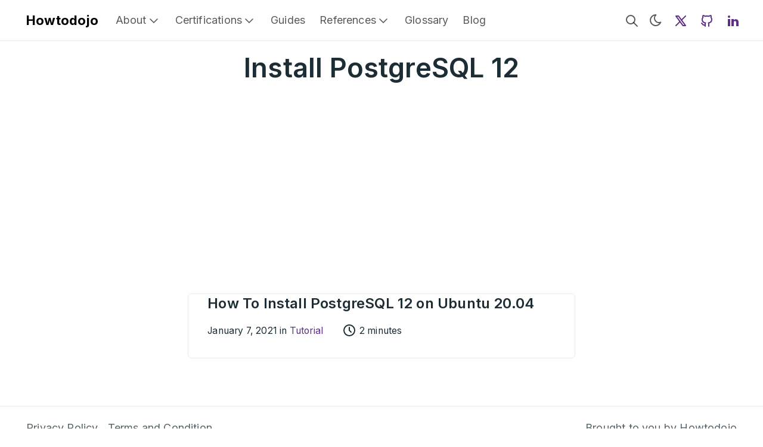

--- FILE ---
content_type: text/html; charset=utf-8
request_url: https://howtodojo.com/tags/install-postgresql-12/
body_size: 5311
content:
<!doctype html><html lang=en data-bs-theme=auto><head><meta charset=utf-8><meta http-equiv=x-ua-compatible content="ie=edge"><meta name=viewport content="width=device-width,initial-scale=1"><link rel=preconnect href=https://fonts.googleapis.com><link rel=preconnect href=https://fonts.gstatic.com crossorigin><link rel=preload href="https://fonts.googleapis.com/css2?family=Inter:wght@400;500;600;700&display=swap" as=style onload='this.onload=null,this.rel="stylesheet"'><noscript><link rel=stylesheet href="https://fonts.googleapis.com/css2?family=Inter:wght@400;500;600;700&display=swap"></noscript><script src=/js/color-mode.86a91f050a481d0a3f0c72ac26543cb6228c770875981c58dcbc008fd3f875c8.js integrity="sha256-hqkfBQpIHQo/DHKsJlQ8tiKMdwh1mBxY3LwAj9P4dcg="></script><link rel=stylesheet href="/main.a888ea0b5944b1d0cf830b065f293ddd24684e97dc94e027697b59b3d94f1f76fa8dca7a40a1593ec51ea1096eb46f9dfa2cfa1bfc81297dfdbac502f7d9af0d.css" integrity="sha512-qIjqC1lEsdDPgwsGXyk93SRoTpfclOAnaXtZs9lPH3b6jcp6QKFZPsUeoQlutG+d+iz6G/yBKX39usUC99mvDQ==" crossorigin=anonymous><noscript><style>img.lazyload{display:none}</style></noscript><base href=https://howtodojo.com/tags/install-postgresql-12/><link rel=canonical href=https://howtodojo.com/tags/install-postgresql-12/><link rel=alternate type=application/rss+xml href=https://howtodojo.com/tags/install-postgresql-12/index.xml title="Install PostgreSQL 12 | Howtodojo"><title>Install PostgreSQL 12 | Howtodojo</title><meta name=description content="Howtodojo is a good howtodojo"><link rel=icon href=/favicon.ico sizes=32x32><link rel=apple-touch-icon href=/apple-touch-icon.png sizes=180x180 type=image/png><link rel=icon href=/favicon-192x192.png sizes=192x192 type=image/png><link rel=icon href=/favicon-512x512.png sizes=512x512 type=image/png><link rel=manifest href=/manifest.webmanifest><meta property="og:url" content="https://howtodojo.com/tags/install-postgresql-12/"><meta property="og:site_name" content="Howtodojo"><meta property="og:title" content="Install PostgreSQL 12"><meta property="og:description" content="Howtodojo is a good howtodojo"><meta property="og:locale" content="en"><meta property="og:type" content="website"><meta property="og:image" content="https://howtodojo.com/cover.png"><meta name=twitter:card content="summary_large_image"><meta name=twitter:image content="https://howtodojo.com/cover.png"><meta name=twitter:title content="Install PostgreSQL 12"><meta name=twitter:description content="Howtodojo is a good howtodojo"><meta name=twitter:site content="@howtodojo"><script type=application/ld+json>{"@context":"https://schema.org","@type":"BreadcrumbList","itemListElement":[{"@type":"ListItem","item":"https://howtodojo.com/","name":"Learn Technology Through Step by Step Tutorials","position":1},{"@type":"ListItem","item":"https://howtodojo.com/tags/","name":"Tags","position":2},{"@type":"ListItem","item":"https://howtodojo.com/tags/install-postgresql-12/","name":"Install Postgre SQL 12","position":3}]}</script><script async src="https://www.googletagmanager.com/gtag/js?id=G-0E9Z6JHCY8"></script><script>var dnt,doNotTrack=!1;if(!1&&(dnt=navigator.doNotTrack||window.doNotTrack||navigator.msDoNotTrack,doNotTrack=dnt=="1"||dnt=="yes"),!doNotTrack){window.dataLayer=window.dataLayer||[];function gtag(){dataLayer.push(arguments)}gtag("js",new Date),gtag("config","G-0E9Z6JHCY8")}</script><script async src="https://pagead2.googlesyndication.com/pagead/js/adsbygoogle.js?client=ca-pub-1331146244052828" crossorigin=anonymous></script><meta name=impact-site-verification value=-1167026481><meta name=ahrefs-site-verification content="0c970118d66ee1325e4271ab99d8ce2db61a9b781db75924c7b24bfadf73381c"></head><body class="list term tags" data-bs-spy=scroll data-bs-target=#toc data-bs-root-margin="0px 0px -60%" data-bs-smooth-scroll=true tabindex=0><div class=sticky-top><header class="navbar navbar-expand-lg"><div class=container-lg><a class="navbar-brand me-auto me-lg-3" href=/>Howtodojo</a>
<button type=button id=searchToggleMobile class="btn btn-link nav-link mx-2 d-lg-none" aria-label="Search website">
<svg class="icon icon-tabler icon-tabler-search" width="24" height="24" viewBox="0 0 24 24" stroke-width="2" stroke="currentColor" fill="none" stroke-linecap="round" stroke-linejoin="round"><path stroke="none" d="M0 0h24v24H0z" fill="none"/><circle cx="10" cy="10" r="7"/><line x1="21" y1="21" x2="15" y2="15"/></svg>
</button>
<button class=navbar-toggler type=button data-bs-toggle=collapse data-bs-target=#navbarsExample09 aria-controls=navbarsExample09 aria-expanded=false aria-label="Toggle navigation">
<span class=navbar-toggler-icon></span></button><div class="collapse navbar-collapse" id=navbarsExample09><ul class="navbar-nav me-auto"><li class="nav-item dropdown"><a class="nav-link dropdown-toggle" href=https://howtodojo.com/about/ role=button data-bs-toggle=dropdown aria-expanded=false>About<svg class="icon icon-tabler icon-tabler-chevron-down" width="24" height="24" viewBox="0 0 24 24" stroke-width="1.5" stroke="currentColor" fill="none" stroke-linecap="round" stroke-linejoin="round"><path stroke="none" d="M0 0h24v24H0z" fill="none"/><path d="M6 9l6 6 6-6"/></svg></a><ul class="dropdown-menu shadow rounded border-0"><li><a class=dropdown-item href=https://howtodojo.com/about/>About Us</a></li><li><a class=dropdown-item href=https://howtodojo.com/contact-us/>Contact Us</a></li><li><a class=dropdown-item href=https://howtodojo.com/privacy-policy/>Privacy Policy</a></li><li><a class=dropdown-item href=https://howtodojo.com/terms-and-condition/>Terms And Condition</a></li><li><a class=dropdown-item href=https://howtodojo.com/write-for-us/>Write For Us</a></li></ul></li><li class="nav-item dropdown"><a class="nav-link dropdown-toggle" href=# role=button data-bs-toggle=dropdown aria-expanded=false>Certifications<svg class="icon icon-tabler icon-tabler-chevron-down" width="24" height="24" viewBox="0 0 24 24" stroke-width="1.5" stroke="currentColor" fill="none" stroke-linecap="round" stroke-linejoin="round"><path stroke="none" d="M0 0h24v24H0z" fill="none"/><path d="M6 9l6 6 6-6"/></svg></a><ul class="dropdown-menu shadow rounded border-0"><li><a class=dropdown-item href=https://howtodojo.com/certifications/>All IT Certifications</a></li><li class=dropdown-submenu><a class="dropdown-item dropdown-toggle" href=https://howtodojo.com/certifications/aws-certifications/>AWS Certifications
<svg class="icon icon-tabler icon-tabler-chevron-right ms-auto" width="16" height="16" viewBox="0 0 24 24" stroke-width="1.5" stroke="currentColor" fill="none" stroke-linecap="round" stroke-linejoin="round"><path stroke="none" d="M0 0h24v24H0z" fill="none"/><path d="M9 6l6 6-6 6"/></svg></a><ul class="dropdown-menu shadow rounded border-0"><li><a class=dropdown-item href=https://howtodojo.com/aws-certified-advanced-networking-specialty/>AWS Advanced Networking</a></li><li><a class=dropdown-item href=https://howtodojo.com/aws-certified-alexa-skill-builder/>AWS Alexa Skill Builder</a></li><li><a class=dropdown-item href=https://howtodojo.com/aws-certified-cloud-practitioner/>AWS Certified Cloud Practitioner</a></li><li><a class=dropdown-item href=https://howtodojo.com/aws-certified-data-analytics/>AWS Data Analytics</a></li><li><a class=dropdown-item href=https://howtodojo.com/certifications/aws-certifications/aws-certified-database/>AWS Database</a></li><li><a class=dropdown-item href=https://howtodojo.com/certifications/aws-certifications/aws-certified-developer-associate/>AWS Developer Associate</a></li><li><a class=dropdown-item href=https://howtodojo.com/certifications/aws-certifications/aws-certified-devops-engineer-professional/>AWS DevOps Engineer Professional</a></li><li><a class=dropdown-item href=https://howtodojo.com/certifications/aws-certifications/aws-certified-solution-architect-associate/>AWS Solutions Architect Associate</a></li><li><a class=dropdown-item href=https://howtodojo.com/certifications/aws-certifications/aws-certified-solutions-architect-professional/>AWS Solutions Architect Professional</a></li></ul></li><li class=dropdown-submenu><a class="dropdown-item dropdown-toggle" href=https://howtodojo.com/certifications/google-cloud-certifications/>Google Cloud Certifications
<svg class="icon icon-tabler icon-tabler-chevron-right ms-auto" width="16" height="16" viewBox="0 0 24 24" stroke-width="1.5" stroke="currentColor" fill="none" stroke-linecap="round" stroke-linejoin="round"><path stroke="none" d="M0 0h24v24H0z" fill="none"/><path d="M9 6l6 6-6 6"/></svg></a><ul class="dropdown-menu shadow rounded border-0"><li><a class=dropdown-item href=https://howtodojo.com/certifications/google-cloud-certifications/associate-cloud-engineer/>Associate Cloud Engineer</a></li><li><a class=dropdown-item href=https://howtodojo.com/certifications/google-cloud-certifications/cloud-database-engineer/>Cloud Database Engineer</a></li><li><a class=dropdown-item href=https://howtodojo.com/certifications/google-cloud-certifications/cloud-digital-leader/>Cloud Digital Leader</a></li><li><a class=dropdown-item href=https://howtodojo.com/certifications/google-cloud-certifications/cloud-network-engineer/>Cloud Network Engineer</a></li><li><a class=dropdown-item href=https://howtodojo.com/certifications/google-cloud-certifications/cloud-security-engineer/>Cloud Security Engineer</a></li><li><a class=dropdown-item href=https://howtodojo.com/certifications/google-cloud-certifications/google-workspace-administrator/>Google Workspace Administrator</a></li><li><a class=dropdown-item href=https://howtodojo.com/certifications/google-cloud-certifications/machine-learning-engineer/>Machine Learning Engineer</a></li><li><a class=dropdown-item href=https://howtodojo.com/certifications/google-cloud-certifications/professional-cloud-architect/>Professional Cloud Architect</a></li><li><a class=dropdown-item href=https://howtodojo.com/certifications/google-cloud-certifications/professional-cloud-developer/>Professional Cloud Developer</a></li><li><a class=dropdown-item href=https://howtodojo.com/certifications/google-cloud-certifications/professional-cloud-devops-engineer/>Professional Cloud DevOps Engineer</a></li><li><a class=dropdown-item href=https://howtodojo.com/certifications/google-cloud-certifications/professional-data-engineer/>Professional Data Engineer</a></li></ul></li><li><a class=dropdown-item href=https://howtodojo.com/certifications/hashicorp-certification/>Hashicorp Certification</a></li><li class=dropdown-submenu><a class="dropdown-item dropdown-toggle" href=https://howtodojo.com/certifications/kubernetes-certification/>Kubernetes Certification
<svg class="icon icon-tabler icon-tabler-chevron-right ms-auto" width="16" height="16" viewBox="0 0 24 24" stroke-width="1.5" stroke="currentColor" fill="none" stroke-linecap="round" stroke-linejoin="round"><path stroke="none" d="M0 0h24v24H0z" fill="none"/><path d="M9 6l6 6-6 6"/></svg></a><ul class="dropdown-menu shadow rounded border-0"><li><a class=dropdown-item href=https://howtodojo.com/certifications/kubernetes-certification/certified-kubernetes-administrator-cka/>Certified Kubernetes Administrator (CKA)</a></li></ul></li><li><a class=dropdown-item href=https://howtodojo.com/certifications/linux-foundation-certifications/>Linux Foundation Certification</a></li><li><a class=dropdown-item href=https://howtodojo.com/certifications/microsoft-azure-certifications/>Microsoft Azure Certifications</a></li><li><a class=dropdown-item href=https://howtodojo.com/certifications/oracle-cloud-certifications/>Oracle Cloud Certifications</a></li></ul></li><li class=nav-item><a class=nav-link href=https://howtodojo.com/guides/>Guides</a></li><li class="nav-item dropdown"><a class="nav-link dropdown-toggle" href=# role=button data-bs-toggle=dropdown aria-expanded=false>References<svg class="icon icon-tabler icon-tabler-chevron-down" width="24" height="24" viewBox="0 0 24 24" stroke-width="1.5" stroke="currentColor" fill="none" stroke-linecap="round" stroke-linejoin="round"><path stroke="none" d="M0 0h24v24H0z" fill="none"/><path d="M6 9l6 6 6-6"/></svg></a><ul class="dropdown-menu shadow rounded border-0"><li><a class=dropdown-item href=https://howtodojo.com/cheatsheet/>Cheatsheet</a></li><li><a class=dropdown-item href=https://howtodojo.com/sample-database/>Sample Database</a></li></ul></li><li class=nav-item><a class=nav-link href=https://howtodojo.com/glossary/>Glossary</a></li><li class=nav-item><a class=nav-link href=https://howtodojo.com/blog/>Blog</a></li></ul><div class="d-flex align-items-center"><button type=button id=searchToggleDesktop class="btn btn-link nav-link p-2 d-none d-lg-block" aria-label="Search website">
<svg class="icon icon-tabler icon-tabler-search" width="24" height="24" viewBox="0 0 24 24" stroke-width="2" stroke="currentColor" fill="none" stroke-linecap="round" stroke-linejoin="round"><path stroke="none" d="M0 0h24v24H0z" fill="none"/><circle cx="10" cy="10" r="7"/><line x1="21" y1="21" x2="15" y2="15"/></svg>
</button>
<button id=buttonColorMode class="btn btn-link mx-auto nav-link p-0 ms-lg-2 me-lg-1" type=button aria-label="Toggle theme">
<svg data-bs-theme-value="dark" class="icon icon-tabler icon-tabler-moon" width="24" height="24" viewBox="0 0 24 24" stroke-width="2" stroke="currentColor" fill="none" stroke-linecap="round" stroke-linejoin="round"><path stroke="none" d="M0 0h24v24H0z" fill="none"/><path d="M12 3c.132.0.263.0.393.0a7.5 7.5.0 007.92 12.446A9 9 0 1112 2.992z"/></svg>
<svg data-bs-theme-value="light" class="icon icon-tabler icon-tabler-sun" width="24" height="24" viewBox="0 0 24 24" stroke-width="2" stroke="currentColor" fill="none" stroke-linecap="round" stroke-linejoin="round"><path stroke="none" d="M0 0h24v24H0z" fill="none"/><path d="M12 12m-4 0a4 4 0 108 0 4 4 0 10-8 0m-5 0h1m8-9v1m8 8h1m-9 8v1M5.6 5.6l.7.7m12.1-.7-.7.7m0 11.4.7.7m-12.1-.7-.7.7"/></svg></button><ul id=socialMenu class="nav mx-auto flex-row order-lg-4"><li class=nav-item><a class="nav-link social-link" href=https://x.com/howtodojo><svg class="icon icon-tabler icon-tabler-brand-x" width="24" height="24" viewBox="0 0 24 24" stroke-width="2" stroke="currentColor" fill="none" stroke-linecap="round" stroke-linejoin="round"><path stroke="none" d="M0 0h24v24H0z" fill="none"/><path d="M4 4l11.733 16H20L8.267 4z"/><path d="M4 20l6.768-6.768m2.46-2.46L20 4"/></svg><small class="ms-2 visually-hidden">Twitter</small></a></li><li class=nav-item><a class="nav-link social-link" href=https://github.com/howtodojo><svg class="icon icon-tabler icon-tabler-brand-github" width="24" height="24" viewBox="0 0 24 24" stroke-width="2" stroke="currentColor" fill="none" stroke-linecap="round" stroke-linejoin="round"><path stroke="none" d="M0 0h24v24H0z" fill="none"/><path d="M9 19c-4.3 1.4-4.3-2.5-6-3m12 5v-3.5c0-1 .1-1.4-.5-2 2.8-.3 5.5-1.4 5.5-6a4.6 4.6.0 00-1.3-3.2 4.2 4.2.0 00-.1-3.2s-1.1-.3-3.5 1.3a12.3 12.3.0 00-6.2.0C6.5 2.8 5.4 3.1 5.4 3.1a4.2 4.2.0 00-.1 3.2A4.6 4.6.0 004 9.5c0 4.6 2.7 5.7 5.5 6-.6.6-.6 1.2-.5 2V21"/></svg><small class="ms-2 visually-hidden">GitHub</small></a></li><li class=nav-item><a class="nav-link social-link" href=https://www.linkedin.com/company/howtodojo/posts/><svg xmlns:xlink="http://www.w3.org/1999/xlink" width="24" height="24" viewBox="0 0 24 24" fill="currentColor"><path d="M21 21H17V14.25c0-1.06-1.19-1.94-2.25-1.94S13 13.19 13 14.25V21H9V9h4v2c.66-1.07 2.36-1.76 3.5-1.76 2.5.0 4.5 2.04 4.5 4.51V21M7 21H3V9H7V21M5 3A2 2 0 017 5 2 2 0 015 7 2 2 0 013 5 2 2 0 015 3z"/></svg><small class="ms-2 visually-hidden">LinkedIn</small></a></li></ul></div></div></div></header></div><div class=modal id=searchModal tabindex=-1 aria-labelledby=searchModalLabel aria-hidden=true><div class="modal-dialog modal-dialog-scrollable modal-fullscreen-md-down"><div class=modal-content><div class=modal-header><h2 class="modal-title fs-5 visually-hidden" id=searchModalLabel>Search</h2><button type=button class="btn-close visually-hidden" data-bs-dismiss=modal aria-label=Close></button><div class="search-input flex-grow-1 d-none"><form id=search-form class=search-form action=# method=post accept-charset=UTF-8 role=search><label for=query class=visually-hidden>Search</label><div class=d-flex><input type=search id=query name=query class="search-text form-control form-control-lg" placeholder=Search aria-label=Search maxlength=128 autocomplete=off>
<button type=button class="btn btn-link text-decoration-none px-0 ms-3 d-md-none" data-bs-dismiss=modal aria-label=Close>Cancel</button></div></form></div></div><div class=modal-body><p class="search-loading status message d-none mt-3 text-center">Loading search index…</p><p class="search-no-recent message d-none mt-3 text-center">No recent searches</p><p class="search-no-results message d-none mt-3 text-center">No results for "<strong><span class=query-no-results>Query here</span></strong>"</p><div id=searchResults class=search-results></div><template><article class="search-result list-view"><div class="card my-3"><div class=card-body><header><h2 class="h5 title title-submitted mb-0"><a class="stretched-link text-decoration-none text-reset" href=#>Title here</a></h2><div class="submitted d-none"><time class=created-date datetime=1970-01-01T00:00:00+00:00>1970-01-01T00:00:00+00:00</time></div></header><div class=content>Summary here</div></div></div></article></template></div><div class=modal-footer><ul class="list-inline me-auto d-none d-md-block"><li class=list-inline-item><kbd class=me-2><svg width="15" height="15" aria-label="Enter key" role="img"><g fill="none" stroke="currentColor" stroke-linecap="round" stroke-linejoin="round" stroke-width="1.2"><path d="M12 3.53088v3c0 1-1 2-2 2H4m3 3-3-3 3-3"/></g></svg></kbd><span class=DocSearch-Label>to select</span></li><li class=list-inline-item><kbd class=me-2><svg width="15" height="15" aria-label="Arrow down" role="img"><g fill="none" stroke="currentColor" stroke-linecap="round" stroke-linejoin="round" stroke-width="1.2"><path d="M7.5 3.5v8m3-3-3 3-3-3"/></g></svg></kbd><kbd class=me-2><svg width="15" height="15" aria-label="Arrow up" role="img"><g fill="none" stroke="currentColor" stroke-linecap="round" stroke-linejoin="round" stroke-width="1.2"><path d="M7.5 11.5v-8m3 3-3-3-3 3"/></g></svg></kbd><span class=DocSearch-Label>to navigate</span></li><li class=list-inline-item><kbd class=me-2><svg width="15" height="15" aria-label="Escape key" role="img"><g fill="none" stroke="currentColor" stroke-linecap="round" stroke-linejoin="round" stroke-width="1.2"><path d="M13.6167 8.936c-.1065.3583-.6883.962-1.4875.962-.7993.0-1.653-.9165-1.653-2.1258v-.5678c0-1.2548.7896-2.1016 1.653-2.1016s1.3601.4778 1.4875 1.0724M9 6c-.1352-.4735-.7506-.9219-1.46-.8972-.7092.0246-1.344.57-1.344 1.2166s.4198.8812 1.3445.9805C8.465 7.3992 8.968 7.9337 9 8.5s-.454 1.398-1.4595 1.398C6.6593 9.898 6 9 5.963 8.4851m-1.4748.5368c-.2635.5941-.8099.876-1.5443.876s-1.7073-.6248-1.7073-2.204v-.4603c0-1.0416.721-2.131 1.7073-2.131.9864.0 1.6425 1.031 1.5443 2.2492h-2.956"/></g></svg></kbd><span class=DocSearch-Label>to close</span></li></ul><p class=d-md-none>Search by <a class=text-decoration-none href=https://github.com/nextapps-de/flexsearch>FlexSearch</a></p></div></div></div></div><div class="wrap container-lg" role=document><div class=content><div class="row justify-content-center"><div class="col-md-12 col-lg-9"><h1 class=text-center>Install PostgreSQL 12</h1></div></div><div class="row justify-content-center"><div class=col-lg-9><div class=card><div class=card-body><article><h2 class=h3><a class="stretched-link text-body" href=/install-postgresql-12-ubuntu-20-04/>How To Install PostgreSQL 12 on Ubuntu 20.04</a></h2><p></p><p><small>January 7, 2021&nbsp;in&nbsp;<a class="stretched-link position-relative link-muted" href=/categories/tutorial/>Tutorial</a><span class="stretched-link position-relative reading-time text-nowrap" title="Estimated reading time"><svg class="icon icon-tabler icon-tabler-clock" width="24" height="24" viewBox="0 0 24 24" stroke-width="2" stroke="currentColor" fill="none" stroke-linecap="round" stroke-linejoin="round"><path stroke="none" d="M0 0h24v24H0z" fill="none"/><path d="M3 12a9 9 0 1018 0A9 9 0 003 12"/><path d="M12 7v5l3 3"/></svg>2&nbsp;minutes</span></small></p></article></div></div></div></div><div class="row justify-content-center"><div class="col-md-12 col-lg-9"></div></div></div></div><footer class="footer text-muted"><div class=container-lg><div class=row><div class="col-lg-8 text-center text-lg-start"><ul class=list-inline><li class=list-inline-item><a class=text-muted href=/privacy-policy/>Privacy Policy</a></li><li class=list-inline-item><a class=text-muted href=/terms-and-condition/>Terms and Condition</a></li></ul></div><div class="col-lg-8 text-center text-lg-end"><ul class=list-inline><li class=list-inline-item>Brought to you by <a class=text-muted href=https://howtodojo.com/>Howtodojo</a></li></ul></div></div></div></footer><script async src=/js/app.11fc8ef7de6a1f004bb8237563cfb0c817f655110a7778d289ad60721a68e88c.js integrity="sha256-EfyO995qHwBLuCN1Y8+wyBf2VREKd3jSia1gchpo6Iw="></script><script async src=/js/flexsearch.c293e37bc747288ec07fc7fdc4b2c87410c4ae8807efe2b0029e14aa84495902.js integrity="sha256-wpPje8dHKI7Af8f9xLLIdBDErogH7+KwAp4UqoRJWQI="></script><script async src=/js/search-modal.8ccba3cf729e8f9ad6824a714b04ad1deac65a8f5612f0affa488355891feb3d.js integrity="sha256-jMujz3Kej5rWgkpxSwStHerGWo9WEvCv+kiDVYkf6z0="></script><script defer src="https://static.cloudflareinsights.com/beacon.min.js/vcd15cbe7772f49c399c6a5babf22c1241717689176015" integrity="sha512-ZpsOmlRQV6y907TI0dKBHq9Md29nnaEIPlkf84rnaERnq6zvWvPUqr2ft8M1aS28oN72PdrCzSjY4U6VaAw1EQ==" data-cf-beacon='{"version":"2024.11.0","token":"03a0ff73f77746d1932a7f5de25fe84e","r":1,"server_timing":{"name":{"cfCacheStatus":true,"cfEdge":true,"cfExtPri":true,"cfL4":true,"cfOrigin":true,"cfSpeedBrain":true},"location_startswith":null}}' crossorigin="anonymous"></script>
</body></html>

--- FILE ---
content_type: text/html; charset=utf-8
request_url: https://www.google.com/recaptcha/api2/aframe
body_size: 265
content:
<!DOCTYPE HTML><html><head><meta http-equiv="content-type" content="text/html; charset=UTF-8"></head><body><script nonce="7FCOXo1G1scrmdo4DMJLFw">/** Anti-fraud and anti-abuse applications only. See google.com/recaptcha */ try{var clients={'sodar':'https://pagead2.googlesyndication.com/pagead/sodar?'};window.addEventListener("message",function(a){try{if(a.source===window.parent){var b=JSON.parse(a.data);var c=clients[b['id']];if(c){var d=document.createElement('img');d.src=c+b['params']+'&rc='+(localStorage.getItem("rc::a")?sessionStorage.getItem("rc::b"):"");window.document.body.appendChild(d);sessionStorage.setItem("rc::e",parseInt(sessionStorage.getItem("rc::e")||0)+1);localStorage.setItem("rc::h",'1769020716602');}}}catch(b){}});window.parent.postMessage("_grecaptcha_ready", "*");}catch(b){}</script></body></html>

--- FILE ---
content_type: text/css; charset=utf-8
request_url: https://howtodojo.com/main.a888ea0b5944b1d0cf830b065f293ddd24684e97dc94e027697b59b3d94f1f76fa8dca7a40a1593ec51ea1096eb46f9dfa2cfa1bfc81297dfdbac502f7d9af0d.css
body_size: 19585
content:
:root[data-bs-theme="light"],[data-bs-theme="light"] ::backdrop{--sl-color-white: hsl(224, 10%, 10%);--sl-color-gray-1: hsl(224, 14%, 16%);--sl-color-gray-2: hsl(224, 10%, 23%);--sl-color-gray-3: hsl(224, 7%, 36%);--sl-color-gray-4: hsl(224, 6%, 56%);--sl-color-gray-5: hsl(224, 6%, 77%);--sl-color-gray-6: hsl(224, 20%, 94%);--sl-color-gray-7: hsl(224, 19%, 97%);--sl-color-black: hsl(0, 0%, 100%)}:root,::backdrop{--sl-color-white: hsl(0, 0%, 100%);--sl-color-gray-1: hsl(224, 20%, 94%);--sl-color-gray-2: hsl(224, 6%, 77%);--sl-color-gray-3: hsl(224, 6%, 56%);--sl-color-gray-4: hsl(224, 7%, 36%);--sl-color-gray-5: hsl(224, 10%, 23%);--sl-color-gray-6: hsl(224, 14%, 16%);--sl-color-black: hsl(224, 10%, 10%);--sl-hue-orange: 41;--sl-color-orange-low: hsl(var(--sl-hue-orange), 39%, 22%);--sl-color-orange: hsl(var(--sl-hue-orange), 82%, 63%);--sl-color-orange-high: hsl(var(--sl-hue-orange), 82%, 87%);--sl-hue-green: 101;--sl-color-green-low: hsl(var(--sl-hue-green), 39%, 22%);--sl-color-green: hsl(var(--sl-hue-green), 82%, 63%);--sl-color-green-high: hsl(var(--sl-hue-green), 82%, 80%);--sl-hue-blue: 234;--sl-color-blue-low: hsl(var(--sl-hue-blue), 54%, 20%);--sl-color-blue: hsl(var(--sl-hue-blue), 100%, 60%);--sl-color-blue-high: hsl(var(--sl-hue-blue), 100%, 87%);--sl-hue-purple: 281;--sl-color-purple-low: hsl(var(--sl-hue-purple), 39%, 22%);--sl-color-purple: hsl(var(--sl-hue-purple), 82%, 63%);--sl-color-purple-high: hsl(var(--sl-hue-purple), 82%, 89%);--sl-hue-red: 339;--sl-color-red-low: hsl(var(--sl-hue-red), 39%, 22%);--sl-color-red: hsl(var(--sl-hue-red), 82%, 63%);--sl-color-red-high: hsl(var(--sl-hue-red), 82%, 87%);--sl-color-accent-low: hsl(224, 54%, 20%);--sl-color-accent: hsl(224, 100%, 60%);--sl-color-accent-high: hsl(224, 100%, 85%);--sl-color-text: var(--sl-color-gray-2);--sl-color-text-accent: var(--sl-color-accent-high);--sl-color-text-invert: var(--sl-color-accent-low);--sl-color-bg: var(--sl-color-black);--sl-color-bg-nav: var(--sl-color-gray-6);--sl-color-bg-sidebar: var(--sl-color-gray-6);--sl-color-bg-inline-code: var(--sl-color-gray-5);--sl-color-hairline-light: var(--sl-color-gray-5);--sl-color-hairline: var(--sl-color-gray-6);--sl-color-hairline-shade: var(--sl-color-black);--sl-color-backdrop-overlay: hsla(223, 13%, 10%, 0.66);--sl-shadow-sm: 0px 1px 1px hsla(0, 0%, 0%, 0.12), 0px 2px 1px hsla(0, 0%, 0%, 0.24);--sl-shadow-md: 0px 8px 4px hsla(0, 0%, 0%, 0.08), 0px 5px 2px hsla(0, 0%, 0%, 0.08), 0px 3px 2px hsla(0, 0%, 0%, 0.12), 0px 1px 1px hsla(0, 0%, 0%, 0.15);--sl-shadow-lg: 0px 25px 7px hsla(0, 0%, 0%, 0.03), 0px 16px 6px hsla(0, 0%, 0%, 0.1), 0px 9px 5px hsla(223, 13%, 10%, 0.33), 0px 4px 4px hsla(0, 0%, 0%, 0.75), 0px 4px 2px hsla(0, 0%, 0%, 0.25);--sl-text-xs: 0.8125rem;--sl-text-sm: 0.875rem;--sl-text-base: 1rem;--sl-text-lg: 1.125rem;--sl-text-xl: 1.25rem;--sl-text-2xl: 1.5rem;--sl-text-3xl: 1.8125rem;--sl-text-4xl: 2.1875rem;--sl-text-5xl: 2.625rem;--sl-text-6xl: 4rem;--sl-text-body: var(--sl-text-base);--sl-text-body-sm: var(--sl-text-xs);--sl-text-code: var(--sl-text-sm);--sl-text-code-sm: var(--sl-text-xs);--sl-text-h1: var(--sl-text-4xl);--sl-text-h2: var(--sl-text-3xl);--sl-text-h3: var(--sl-text-2xl);--sl-text-h4: var(--sl-text-xl);--sl-text-h5: var(--sl-text-lg);--sl-line-height: 1.8;--sl-line-height-headings: 1.2;--sl-font-system: ui-sans-serif, system-ui, -apple-system, BlinkMacSystemFont, "Segoe UI", Roboto, "Helvetica Neue", Arial, "Noto Sans", sans-serif, "Apple Color Emoji", "Segoe UI Emoji", "Segoe UI Symbol", "Noto Color Emoji";--sl-font-system-mono: ui-monospace, SFMono-Regular, Menlo, Monaco, Consolas, "Liberation Mono", "Courier New", monospace;--__sl-font: var(--sl-font, ""), var(--sl-font-system);--__sl-font-mono: var(--sl-font-mono, ""), var(--sl-font-system-mono);--sl-nav-height: 3.5rem;--sl-nav-pad-x: 1rem;--sl-nav-pad-y: 0.75rem;--sl-mobile-toc-height: 3rem;--sl-sidebar-width: 18.75rem;--sl-sidebar-pad-x: 1rem;--sl-content-width: 45rem;--sl-content-pad-x: 1rem;--sl-menu-button-size: 2rem;--sl-nav-gap: var(--sl-content-pad-x);--sl-outline-offset-inside: -0.1875rem;--sl-z-index-toc: 4;--sl-z-index-menu: 5;--sl-z-index-navbar: 10;--sl-z-index-skiplink: 20}:root{--purple-hsl: 255, 60%, 60%;--overlay-blurple: hsla(var(--purple-hsl), 0.2)}:root{--ec-brdRad: 0px;--ec-brdWd: 1px;--ec-brdCol: color-mix(in srgb, var(--sl-color-gray-5), transparent 25%);--ec-codeFontFml: var(--__sl-font-mono);--ec-codeFontSize: var(--sl-text-code);--ec-codeFontWg: 400;--ec-codeLineHt: var(--sl-line-height);--ec-codePadBlk: 0.75rem;--ec-codePadInl: 1rem;--ec-codeBg: #011627;--ec-codeFg: #d6deeb;--ec-codeSelBg: #1d3b53;--ec-uiFontFml: var(--__sl-font);--ec-uiFontSize: 0.9rem;--ec-uiFontWg: 400;--ec-uiLineHt: 1.65;--ec-uiPadBlk: 0.25rem;--ec-uiPadInl: 1rem;--ec-uiSelBg: #234d708c;--ec-uiSelFg: #ffffff;--ec-focusBrd: #122d42;--ec-sbThumbCol: #ffffff17;--ec-sbThumbHoverCol: #ffffff49;--ec-tm-lineMarkerAccentMarg: 0rem;--ec-tm-lineMarkerAccentWd: 0.15rem;--ec-tm-lineDiffIndMargLeft: 0.25rem;--ec-tm-inlMarkerBrdWd: 1.5px;--ec-tm-inlMarkerBrdRad: 0.2rem;--ec-tm-inlMarkerPad: 0.15rem;--ec-tm-insDiffIndContent: "+";--ec-tm-delDiffIndContent: "-";--ec-tm-markBg: #ffffff17;--ec-tm-markBrdCol: #ffffff40;--ec-tm-insBg: #1e571599;--ec-tm-insBrdCol: #487f3bd0;--ec-tm-insDiffIndCol: #79b169d0;--ec-tm-delBg: #862d2799;--ec-tm-delBrdCol: #b4554bd0;--ec-tm-delDiffIndCol: #ed8779d0;--ec-frm-shdCol: #011627;--ec-frm-frameBoxShdCssVal: none;--ec-frm-edActTabBg: var(--sl-color-gray-6);--ec-frm-edActTabFg: var(--sl-color-text);--ec-frm-edActTabBrdCol: transparent;--ec-frm-edActTabIndHt: 1px;--ec-frm-edActTabIndTopCol: var(--sl-color-accent-high);--ec-frm-edActTabIndBtmCol: transparent;--ec-frm-edTabsMargInlStart: 0;--ec-frm-edTabsMargBlkStart: 0;--ec-frm-edTabBrdRad: 0px;--ec-frm-edTabBarBg: var(--sl-color-black);--ec-frm-edTabBarBrdCol: color-mix(in srgb, var(--sl-color-gray-5), transparent 25%);--ec-frm-edTabBarBrdBtmCol: color-mix(in srgb, var(--sl-color-gray-5), transparent 25%);--ec-frm-edBg: var(--sl-color-gray-6);--ec-frm-trmTtbDotsFg: color-mix(in srgb, var(--sl-color-gray-5), transparent 25%);--ec-frm-trmTtbDotsOpa: 0.75;--ec-frm-trmTtbBg: var(--sl-color-black);--ec-frm-trmTtbFg: var(--sl-color-text);--ec-frm-trmTtbBrdBtmCol: color-mix(in srgb, var(--sl-color-gray-5), transparent 25%);--ec-frm-trmBg: var(--sl-color-gray-6);--ec-frm-inlBtnFg: var(--sl-color-text);--ec-frm-inlBtnBg: var(--sl-color-text);--ec-frm-inlBtnBgIdleOpa: 0;--ec-frm-inlBtnBgHoverOrFocusOpa: 0.2;--ec-frm-inlBtnBgActOpa: 0.3;--ec-frm-inlBtnBrd: var(--sl-color-text);--ec-frm-inlBtnBrdOpa: 0.4;--ec-frm-tooltipSuccessBg: #158744;--ec-frm-tooltipSuccessFg: white}:root,[data-bs-theme="light"]{--bs-blue: #3347ff;--bs-indigo: #6610f2;--bs-purple: #bd53ee;--bs-pink: #d63384;--bs-red: #ee5389;--bs-orange: #fd7e14;--bs-yellow: #eebd53;--bs-green: #84ee53;--bs-teal: #20c997;--bs-cyan: #0dcaf0;--bs-black: #000;--bs-white: #fff;--bs-gray: #6c757d;--bs-gray-dark: #343a40;--bs-gray-100: #f8f9fa;--bs-gray-200: #e9ecef;--bs-gray-300: #dee2e6;--bs-gray-400: #ced4da;--bs-gray-500: #adb5bd;--bs-gray-600: #6c757d;--bs-gray-700: #495057;--bs-gray-800: #343a40;--bs-gray-900: #212529;--bs-primary: #5d2f86;--bs-secondary: #6c757d;--bs-success: #84ee53;--bs-info: #3347ff;--bs-warning: #eebd53;--bs-danger: #ee5389;--bs-light: #f8f9fa;--bs-dark: #212529;--bs-primary-rgb: 93,47,134;--bs-secondary-rgb: 108,117,125;--bs-success-rgb: 132.2821,238.017,83.283;--bs-info-rgb: 51,71.4,255;--bs-warning-rgb: 238.017,189.0179,83.283;--bs-danger-rgb: 238.017,83.283,137.4399;--bs-light-rgb: 248,249,250;--bs-dark-rgb: 33,37,41;--bs-primary-text-emphasis: #251336;--bs-secondary-text-emphasis: #2b2f32;--bs-success-text-emphasis: #355f21;--bs-info-text-emphasis: #141d66;--bs-warning-text-emphasis: #5f4c21;--bs-danger-text-emphasis: #5f2137;--bs-light-text-emphasis: #495057;--bs-dark-text-emphasis: #495057;--bs-primary-bg-subtle: #dfd5e7;--bs-secondary-bg-subtle: #e2e3e5;--bs-success-bg-subtle: #e6fcdd;--bs-info-bg-subtle: #d6daff;--bs-warning-bg-subtle: #fcf2dd;--bs-danger-bg-subtle: #fcdde7;--bs-light-bg-subtle: #fcfcfd;--bs-dark-bg-subtle: #ced4da;--bs-primary-border-subtle: #beaccf;--bs-secondary-border-subtle: #c4c8cb;--bs-success-border-subtle: #cef8ba;--bs-info-border-subtle: #adb6ff;--bs-warning-border-subtle: #f8e5ba;--bs-danger-border-subtle: #f8bad0;--bs-light-border-subtle: #e9ecef;--bs-dark-border-subtle: #adb5bd;--bs-white-rgb: 255,255,255;--bs-black-rgb: 0,0,0;--bs-font-sans-serif: "Inter", system-ui, -apple-system, "Segoe UI", Roboto, "Helvetica Neue", "Noto Sans", "Liberation Sans", Arial, sans-serif, "Apple Color Emoji", "Segoe UI Emoji", "Segoe UI Symbol", "Noto Color Emoji";--bs-font-monospace: SFMono-Regular, Menlo, Monaco, Consolas, "Liberation Mono", "Courier New", monospace;--bs-gradient: linear-gradient(180deg, rgba(255,255,255,0.15), rgba(255,255,255,0));--bs-body-font-family: var(--bs-font-sans-serif);--bs-body-font-size:1.125rem;--bs-body-font-weight: 400;--bs-body-line-height: 1.6;--bs-body-color: #1d2d35;--bs-body-color-rgb: 29,45,53;--bs-body-bg: #fff;--bs-body-bg-rgb: 255,255,255;--bs-emphasis-color: #000;--bs-emphasis-color-rgb: 0,0,0;--bs-secondary-color: rgba(29,45,53,0.75);--bs-secondary-color-rgb: 29,45,53;--bs-secondary-bg: #e9ecef;--bs-secondary-bg-rgb: 233,236,239;--bs-tertiary-color: rgba(29,45,53,0.5);--bs-tertiary-color-rgb: 29,45,53;--bs-tertiary-bg: #f8f9fa;--bs-tertiary-bg-rgb: 248,249,250;--bs-heading-color: inherit;--bs-link-color: #5d2f86;--bs-link-color-rgb: 93,47,134;--bs-link-decoration: none;--bs-link-hover-color: #4a266b;--bs-link-hover-color-rgb: 74,38,107;--bs-link-hover-decoration: underline;--bs-code-color: #d63384;--bs-highlight-color: #1d2d35;--bs-highlight-bg: #fcf2dd;--bs-border-width: 1px;--bs-border-style: solid;--bs-border-color: #dee2e6;--bs-border-color-translucent: rgba(0,0,0,0.175);--bs-border-radius: .375rem;--bs-border-radius-sm: .25rem;--bs-border-radius-lg: .5rem;--bs-border-radius-xl: 1rem;--bs-border-radius-xxl: 2rem;--bs-border-radius-2xl: var(--bs-border-radius-xxl);--bs-border-radius-pill: 50rem;--bs-box-shadow: 0 0.5rem 1rem rgba(0,0,0,0.15);--bs-box-shadow-sm: 0 0.125rem 0.25rem rgba(0,0,0,0.075);--bs-box-shadow-lg: 0 1rem 3rem rgba(0,0,0,0.175);--bs-box-shadow-inset: inset 0 1px 2px rgba(0,0,0,0.075);--bs-focus-ring-width: .25rem;--bs-focus-ring-opacity: .25;--bs-focus-ring-color: rgba(93,47,134,0.25);--bs-form-valid-color: #84ee53;--bs-form-valid-border-color: #84ee53;--bs-form-invalid-color: #ee5389;--bs-form-invalid-border-color: #ee5389}[data-bs-theme="dark"]{color-scheme:dark;--bs-body-color: #c1c3c8;--bs-body-color-rgb: 192.831,194.7078,199.869;--bs-body-bg: #17181c;--bs-body-bg-rgb: 22.95,24.31,28.05;--bs-emphasis-color: #fff;--bs-emphasis-color-rgb: 255,255,255;--bs-secondary-color: rgba(193,195,200,0.75);--bs-secondary-color-rgb: 192.831,194.7078,199.869;--bs-secondary-bg: #343a40;--bs-secondary-bg-rgb: 52,58,64;--bs-tertiary-color: rgba(193,195,200,0.5);--bs-tertiary-color-rgb: 192.831,194.7078,199.869;--bs-tertiary-bg: #2b3035;--bs-tertiary-bg-rgb: 43,48,53;--bs-primary-text-emphasis: #9e82b6;--bs-secondary-text-emphasis: #a7acb1;--bs-success-text-emphasis: #b5f598;--bs-info-text-emphasis: #8591ff;--bs-warning-text-emphasis: #f5d798;--bs-danger-text-emphasis: #f598b8;--bs-light-text-emphasis: #f8f9fa;--bs-dark-text-emphasis: #dee2e6;--bs-primary-bg-subtle: #13091b;--bs-secondary-bg-subtle: #161719;--bs-success-bg-subtle: #1a3011;--bs-info-bg-subtle: #0a0e33;--bs-warning-bg-subtle: #302611;--bs-danger-bg-subtle: #30111b;--bs-light-bg-subtle: #23262f;--bs-dark-bg-subtle: #1a1d20;--bs-primary-border-subtle: #381c50;--bs-secondary-border-subtle: #41464b;--bs-success-border-subtle: #4f8f32;--bs-info-border-subtle: #1f2b99;--bs-warning-border-subtle: #8f7132;--bs-danger-border-subtle: #8f3252;--bs-light-border-subtle: #353841;--bs-dark-border-subtle: #343a40;--bs-heading-color: #fff;--bs-link-color: #b3c7ff;--bs-link-hover-color: #c2d2ff;--bs-link-color-rgb: 178.5,198.9,255;--bs-link-hover-color-rgb: 194,210,255;--bs-code-color: #e685b5;--bs-highlight-color: #c1c3c8;--bs-highlight-bg: #5f4c21;--bs-border-color: #495057;--bs-border-color-translucent: rgba(255,255,255,0.15);--bs-form-valid-color: #b5f598;--bs-form-valid-border-color: #b5f598;--bs-form-invalid-color: #f598b8;--bs-form-invalid-border-color: #f598b8}*,*::before,*::after{box-sizing:border-box}@media (prefers-reduced-motion: no-preference){:root{scroll-behavior:smooth}}body{margin:0;font-family:var(--bs-body-font-family);font-size:var(--bs-body-font-size);font-weight:var(--bs-body-font-weight);line-height:var(--bs-body-line-height);color:var(--bs-body-color);text-align:var(--bs-body-text-align);background-color:var(--bs-body-bg);-webkit-text-size-adjust:100%;-webkit-tap-highlight-color:rgba(0,0,0,0)}hr{margin:1rem 0;color:inherit;border:0;border-top:var(--bs-border-width) solid;opacity:.25}h6,.h6,h5,.h5,h4,.h4,h3,.h3,h2,.h2,h1,.h1{margin-top:0;margin-bottom:.5rem;font-weight:600;line-height:1.2;color:var(--bs-heading-color)}h1,.h1{font-size:calc(1.40625rem + 1.875vw)}@media (min-width: 1200px){h1,.h1{font-size:2.8125rem}}h2,.h2{font-size:calc(1.35rem + 1.2vw)}@media (min-width: 1200px){h2,.h2{font-size:2.25rem}}h3,.h3{font-size:calc(1.321875rem + .8625vw)}@media (min-width: 1200px){h3,.h3{font-size:1.96875rem}}h4,.h4{font-size:calc(1.29375rem + .525vw)}@media (min-width: 1200px){h4,.h4{font-size:1.6875rem}}h5,.h5{font-size:calc(1.265625rem + .1875vw)}@media (min-width: 1200px){h5,.h5{font-size:1.40625rem}}h6,.h6{font-size:1.125rem}p{margin-top:0;margin-bottom:1rem}ol,ul{padding-left:2rem}ol,ul,dl{margin-top:0;margin-bottom:1rem}ol ol,ul ul,ol ul,ul ol{margin-bottom:0}dt{font-weight:700}dd{margin-bottom:.5rem;margin-left:0}blockquote{margin:0 0 1rem}strong{font-weight:bolder}small,.small{font-size:.875em}mark,.mark{padding:.1875em;color:var(--bs-highlight-color);background-color:var(--bs-highlight-bg)}a{color:rgba(var(--bs-link-color-rgb), var(--bs-link-opacity, 1));text-decoration:none}a:hover{--bs-link-color-rgb: var(--bs-link-hover-color-rgb);text-decoration:underline}a:not([href]):not([class]),a:not([href]):not([class]):hover{color:inherit;text-decoration:none}pre,code,kbd,samp{font-family:var(--bs-font-monospace);font-size:1em}pre{display:block;margin-top:0;margin-bottom:1rem;overflow:auto;font-size:.875em}pre code{font-size:inherit;color:inherit;word-break:normal}code{font-size:.875em;color:var(--bs-code-color);word-wrap:break-word}a>code{color:inherit}kbd{padding:.1875rem .375rem;font-size:.875em;color:var(--bs-body-bg);background-color:var(--bs-body-color);border-radius:.25rem}kbd kbd{padding:0;font-size:1em}figure{margin:0 0 1rem}img,svg{vertical-align:middle}table{caption-side:bottom;border-collapse:collapse}th{text-align:inherit;text-align:-webkit-match-parent}thead,tbody,tr,td,th{border-color:inherit;border-style:solid;border-width:0}label{display:inline-block}button{border-radius:0}button:focus:not(:focus-visible){outline:0}input,button{margin:0;font-family:inherit;font-size:inherit;line-height:inherit}button{text-transform:none}[list]:not([type="date"]):not([type="datetime-local"]):not([type="month"]):not([type="week"]):not([type="time"])::-webkit-calendar-picker-indicator{display:none !important}button,[type="button"],[type="reset"],[type="submit"]{-webkit-appearance:button}button:not(:disabled),[type="button"]:not(:disabled),[type="reset"]:not(:disabled),[type="submit"]:not(:disabled){cursor:pointer}::-moz-focus-inner{padding:0;border-style:none}::-webkit-datetime-edit-fields-wrapper,::-webkit-datetime-edit-text,::-webkit-datetime-edit-minute,::-webkit-datetime-edit-hour-field,::-webkit-datetime-edit-day-field,::-webkit-datetime-edit-month-field,::-webkit-datetime-edit-year-field{padding:0}::-webkit-inner-spin-button{height:auto}[type="search"]{-webkit-appearance:textfield;outline-offset:-2px}::-webkit-search-decoration{-webkit-appearance:none}::-webkit-color-swatch-wrapper{padding:0}::file-selector-button{font:inherit;-webkit-appearance:button}iframe{border:0}summary{display:list-item;cursor:pointer}[hidden]{display:none !important}.lead{font-size:calc(1.265625rem + .1875vw);font-weight:400}@media (min-width: 1200px){.lead{font-size:1.40625rem}}.display-4{font-weight:300;line-height:1.2;font-size:calc(1.475rem + 2.7vw)}@media (min-width: 1200px){.display-4{font-size:3.5rem}}.display-6{font-weight:300;line-height:1.2;font-size:calc(1.375rem + 1.5vw)}@media (min-width: 1200px){.display-6{font-size:2.5rem}}.list-inline{padding-left:0;list-style:none}.list-inline-item{display:inline-block}.list-inline-item:not(:last-child){margin-right:.5rem}.blockquote{margin-bottom:1rem;font-size:calc(1.265625rem + .1875vw)}@media (min-width: 1200px){.blockquote{font-size:1.40625rem}}.blockquote>:last-child{margin-bottom:0}.img-fluid{max-width:100%;height:auto}.figure{display:inline-block}.container,.container-fluid,.container-lg{--bs-gutter-x: 3rem;--bs-gutter-y: 0;width:100%;padding-right:calc(var(--bs-gutter-x) * .5);padding-left:calc(var(--bs-gutter-x) * .5);margin-right:auto;margin-left:auto}@media (min-width: 576px){.container{max-width:540px}}@media (min-width: 768px){.container{max-width:720px}}@media (min-width: 992px){.container-lg,.container{max-width:960px}}@media (min-width: 1200px){.container-lg,.container{max-width:1240px}}@media (min-width: 1400px){.container-lg,.container{max-width:1320px}}:root{--bs-breakpoint-xs: 0;--bs-breakpoint-sm: 576px;--bs-breakpoint-md: 768px;--bs-breakpoint-lg: 992px;--bs-breakpoint-xl: 1200px;--bs-breakpoint-xxl: 1400px}.row{--bs-gutter-x: 3rem;--bs-gutter-y: 0;display:flex;flex-wrap:wrap;margin-top:calc(-1 * var(--bs-gutter-y));margin-right:calc(-.5 * var(--bs-gutter-x));margin-left:calc(-.5 * var(--bs-gutter-x))}.row>*{flex-shrink:0;width:100%;max-width:100%;padding-right:calc(var(--bs-gutter-x) * .5);padding-left:calc(var(--bs-gutter-x) * .5);margin-top:var(--bs-gutter-y)}.col-auto{flex:0 0 auto;width:auto}@media (min-width: 768px){.col-md-12{flex:0 0 auto;width:75%}}@media (min-width: 992px){.col-lg-4{flex:0 0 auto;width:25%}.col-lg-6{flex:0 0 auto;width:37.5%}.col-lg-7{flex:0 0 auto;width:43.75%}.col-lg-8{flex:0 0 auto;width:50%}.col-lg-9{flex:0 0 auto;width:56.25%}.col-lg-10{flex:0 0 auto;width:62.5%}.col-lg-11{flex:0 0 auto;width:68.75%}.col-lg-12{flex:0 0 auto;width:75%}}@media (min-width: 1200px){.col-xl-3{flex:0 0 auto;width:18.75%}.col-xl-4{flex:0 0 auto;width:25%}.col-xl-8{flex:0 0 auto;width:50%}.col-xl-12{flex:0 0 auto;width:75%}}.sticky-top{position:sticky;top:0;z-index:1020}.visually-hidden{width:1px !important;height:1px !important;padding:0 !important;margin:-1px !important;overflow:hidden !important;clip:rect(0, 0, 0, 0) !important;white-space:nowrap !important;border:0 !important}.visually-hidden:not(caption){position:absolute !important}.visually-hidden *{overflow:hidden !important}.stretched-link::after{position:absolute;top:0;right:0;bottom:0;left:0;z-index:1;content:""}.table,table{--bs-table-color-type: initial;--bs-table-bg-type: initial;--bs-table-color-state: initial;--bs-table-bg-state: initial;--bs-table-color: var(--bs-emphasis-color);--bs-table-bg: var(--bs-body-bg);--bs-table-border-color: var(--bs-border-color);--bs-table-accent-bg: rgba(0,0,0,0);--bs-table-striped-color: var(--bs-emphasis-color);--bs-table-striped-bg: rgba(var(--bs-emphasis-color-rgb), 0.05);--bs-table-active-color: var(--bs-emphasis-color);--bs-table-active-bg: rgba(var(--bs-emphasis-color-rgb), 0.1);--bs-table-hover-color: var(--bs-emphasis-color);--bs-table-hover-bg: rgba(var(--bs-emphasis-color-rgb), 0.075);width:100%;margin-bottom:1rem;vertical-align:top;border-color:var(--bs-table-border-color)}.table>:not(caption)>*>*,table>:not(caption)>*>*{padding:.5rem .5rem;color:var(--bs-table-color-state, var(--bs-table-color-type, var(--bs-table-color)));background-color:var(--bs-table-bg);border-bottom-width:var(--bs-border-width);box-shadow:inset 0 0 0 9999px var(--bs-table-bg-state, var(--bs-table-bg-type, var(--bs-table-accent-bg)))}.table>tbody,table>tbody{vertical-align:inherit}.table>thead,table>thead{vertical-align:bottom}[data-bs-theme="dark"] table{--bs-table-color: #fff;--bs-table-bg: #212529;--bs-table-border-color: #4d5154;--bs-table-striped-bg: #2c3034;--bs-table-striped-color: #fff;--bs-table-active-bg: #373b3e;--bs-table-active-color: #fff;--bs-table-hover-bg: #323539;--bs-table-hover-color: #fff;color:var(--bs-table-color);border-color:var(--bs-table-border-color)}.form-control{display:block;width:100%;padding:.375rem .75rem;font-size:1.125rem;font-weight:400;line-height:1.6;color:var(--bs-body-color);-webkit-appearance:none;-moz-appearance:none;appearance:none;background-color:var(--bs-body-bg);background-clip:padding-box;border:var(--bs-border-width) solid var(--bs-border-color);border-radius:var(--bs-border-radius);transition:border-color 0.15s ease-in-out,box-shadow 0.15s ease-in-out}@media (prefers-reduced-motion: reduce){.form-control{transition:none}}.form-control[type="file"]{overflow:hidden}.form-control[type="file"]:not(:disabled):not([readonly]){cursor:pointer}.form-control:focus{color:var(--bs-body-color);background-color:var(--bs-body-bg);border-color:#ae97c3;outline:0;box-shadow:none}.form-control::-webkit-date-and-time-value{min-width:85px;height:1.6em;margin:0}.form-control::-webkit-datetime-edit{display:block;padding:0}.form-control::-moz-placeholder{color:var(--bs-secondary-color);opacity:1}.form-control::placeholder{color:var(--bs-secondary-color);opacity:1}.form-control:disabled{background-color:var(--bs-secondary-bg);opacity:1}.form-control::file-selector-button{padding:.375rem .75rem;margin:-.375rem -.75rem;margin-inline-end:.75rem;color:var(--bs-body-color);background-color:var(--bs-tertiary-bg);pointer-events:none;border-color:inherit;border-style:solid;border-width:0;border-inline-end-width:var(--bs-border-width);border-radius:0;transition:color 0.15s ease-in-out,background-color 0.15s ease-in-out,border-color 0.15s ease-in-out,box-shadow 0.15s ease-in-out}@media (prefers-reduced-motion: reduce){.form-control::file-selector-button{transition:none}}.form-control:hover:not(:disabled):not([readonly])::file-selector-button{background-color:var(--bs-secondary-bg)}.form-control-lg{min-height:calc(1.6em + 1rem + calc(var(--bs-border-width) * 2));padding:.5rem 1rem;font-size:calc(1.265625rem + .1875vw);border-radius:var(--bs-border-radius-lg)}@media (min-width: 1200px){.form-control-lg{font-size:1.40625rem}}.form-control-lg::file-selector-button{padding:.5rem 1rem;margin:-.5rem -1rem;margin-inline-end:1rem}li input[type="checkbox"]{--bs-form-check-bg: var(--bs-body-bg);flex-shrink:0;width:1em;height:1em;margin-top:.3em;vertical-align:top;-webkit-appearance:none;-moz-appearance:none;appearance:none;background-color:var(--bs-form-check-bg);background-image:var(--bs-form-check-bg-image);background-repeat:no-repeat;background-position:center;background-size:contain;border:var(--bs-border-width) solid var(--bs-border-color);-webkit-print-color-adjust:exact;print-color-adjust:exact}li input[type="checkbox"]{border-radius:.25em}li input[type="radio"][type="checkbox"]{border-radius:50%}li input[type="checkbox"]:active{filter:brightness(90%)}li input[type="checkbox"]:focus{border-color:#ae97c3;outline:0;box-shadow:0 0 0 .25rem rgba(93,47,134,0.25)}li input[type="checkbox"]:checked{background-color:#5d2f86;border-color:#5d2f86}li input:checked[type="checkbox"]{--bs-form-check-bg-image: url("data:image/svg+xml,%3csvg xmlns='http://www.w3.org/2000/svg' viewBox='0 0 20 20'%3e%3cpath fill='none' stroke='%23fff' stroke-linecap='round' stroke-linejoin='round' stroke-width='3' d='m6 10 3 3 6-6'/%3e%3c/svg%3e")}li input[type="checkbox"]:checked[type="radio"]{--bs-form-check-bg-image: url("data:image/svg+xml,%3csvg xmlns='http://www.w3.org/2000/svg' viewBox='-4 -4 8 8'%3e%3ccircle r='2' fill='%23fff'/%3e%3c/svg%3e")}li input[type="checkbox"]:indeterminate{background-color:#5d2f86;border-color:#5d2f86;--bs-form-check-bg-image: url("data:image/svg+xml,%3csvg xmlns='http://www.w3.org/2000/svg' viewBox='0 0 20 20'%3e%3cpath fill='none' stroke='%23fff' stroke-linecap='round' stroke-linejoin='round' stroke-width='3' d='M6 10h8'/%3e%3c/svg%3e")}li input[type="checkbox"]:disabled{pointer-events:none;filter:none;opacity:.5}.btn{--bs-btn-padding-x: .75rem;--bs-btn-padding-y: .375rem;--bs-btn-font-family: ;--bs-btn-font-size:1.125rem;--bs-btn-font-weight: 400;--bs-btn-line-height: 1.6;--bs-btn-color: var(--bs-body-color);--bs-btn-bg: transparent;--bs-btn-border-width: var(--bs-border-width);--bs-btn-border-color: transparent;--bs-btn-border-radius: var(--bs-border-radius);--bs-btn-hover-border-color: transparent;--bs-btn-box-shadow: inset 0 1px 0 rgba(255,255,255,0.15),0 1px 1px rgba(0,0,0,0.075);--bs-btn-disabled-opacity: .65;--bs-btn-focus-box-shadow: 0 0 0 0 rgba(var(--bs-btn-focus-shadow-rgb), .5);display:inline-block;padding:var(--bs-btn-padding-y) var(--bs-btn-padding-x);font-family:var(--bs-btn-font-family);font-size:var(--bs-btn-font-size);font-weight:var(--bs-btn-font-weight);line-height:var(--bs-btn-line-height);color:var(--bs-btn-color);text-align:center;vertical-align:middle;cursor:pointer;-webkit-user-select:none;-moz-user-select:none;user-select:none;border:var(--bs-btn-border-width) solid var(--bs-btn-border-color);border-radius:var(--bs-btn-border-radius);background-color:var(--bs-btn-bg);transition:color 0.15s ease-in-out,background-color 0.15s ease-in-out,border-color 0.15s ease-in-out,box-shadow 0.15s ease-in-out}@media (prefers-reduced-motion: reduce){.btn{transition:none}}.btn:hover{color:var(--bs-btn-hover-color);text-decoration:none;background-color:var(--bs-btn-hover-bg);border-color:var(--bs-btn-hover-border-color)}.btn:focus-visible{color:var(--bs-btn-hover-color);background-color:var(--bs-btn-hover-bg);border-color:var(--bs-btn-hover-border-color);outline:0;box-shadow:var(--bs-btn-focus-box-shadow)}:not(.btn-check)+.btn:active,.btn:first-child:active,.btn.active,.btn.show{color:var(--bs-btn-active-color);background-color:var(--bs-btn-active-bg);border-color:var(--bs-btn-active-border-color)}:not(.btn-check)+.btn:active:focus-visible,.btn:first-child:active:focus-visible,.btn.active:focus-visible,.btn.show:focus-visible{box-shadow:var(--bs-btn-focus-box-shadow)}.btn:disabled,.btn.disabled{color:var(--bs-btn-disabled-color);pointer-events:none;background-color:var(--bs-btn-disabled-bg);border-color:var(--bs-btn-disabled-border-color);opacity:var(--bs-btn-disabled-opacity)}.btn-primary{--bs-btn-color: #fff;--bs-btn-bg: #5d2f86;--bs-btn-border-color: #5d2f86;--bs-btn-hover-color: #fff;--bs-btn-hover-bg: #4f2872;--bs-btn-hover-border-color: #4a266b;--bs-btn-focus-shadow-rgb: 117,78,152;--bs-btn-active-color: #fff;--bs-btn-active-bg: #4a266b;--bs-btn-active-border-color: #462365;--bs-btn-active-shadow: inset 0 3px 5px rgba(0,0,0,0.125);--bs-btn-disabled-color: #fff;--bs-btn-disabled-bg: #5d2f86;--bs-btn-disabled-border-color: #5d2f86}.btn-light{--bs-btn-color: #000;--bs-btn-bg: #f8f9fa;--bs-btn-border-color: #f8f9fa;--bs-btn-hover-color: #000;--bs-btn-hover-bg: #d3d4d5;--bs-btn-hover-border-color: #c6c7c8;--bs-btn-focus-shadow-rgb: 211,212,213;--bs-btn-active-color: #000;--bs-btn-active-bg: #c6c7c8;--bs-btn-active-border-color: #babbbc;--bs-btn-active-shadow: inset 0 3px 5px rgba(0,0,0,0.125);--bs-btn-disabled-color: #000;--bs-btn-disabled-bg: #f8f9fa;--bs-btn-disabled-border-color: #f8f9fa}.btn-outline-primary{--bs-btn-color: #5d2f86;--bs-btn-border-color: #5d2f86;--bs-btn-hover-color: #fff;--bs-btn-hover-bg: #5d2f86;--bs-btn-hover-border-color: #5d2f86;--bs-btn-focus-shadow-rgb: 93,47,134;--bs-btn-active-color: #fff;--bs-btn-active-bg: #5d2f86;--bs-btn-active-border-color: #5d2f86;--bs-btn-active-shadow: inset 0 3px 5px rgba(0,0,0,0.125);--bs-btn-disabled-color: #5d2f86;--bs-btn-disabled-bg: transparent;--bs-btn-disabled-border-color: #5d2f86;--bs-gradient: none}.btn-link{--bs-btn-font-weight: 400;--bs-btn-color: var(--bs-link-color);--bs-btn-bg: transparent;--bs-btn-border-color: transparent;--bs-btn-hover-color: var(--bs-link-hover-color);--bs-btn-hover-border-color: transparent;--bs-btn-active-color: var(--bs-link-hover-color);--bs-btn-active-border-color: transparent;--bs-btn-disabled-color: #6c757d;--bs-btn-disabled-border-color: transparent;--bs-btn-box-shadow: 0 0 0 #000;--bs-btn-focus-shadow-rgb: 117,78,152;text-decoration:none}.btn-link:hover,.btn-link:focus-visible{text-decoration:underline}.btn-link:focus-visible{color:var(--bs-btn-color)}.btn-link:hover{color:var(--bs-btn-hover-color)}.btn-lg{--bs-btn-padding-y: .5rem;--bs-btn-padding-x: 1rem;--bs-btn-font-size:calc(1.265625rem + .1875vw);--bs-btn-border-radius: var(--bs-border-radius-lg)}@media (min-width: 1200px){.btn-lg{--bs-btn-font-size:1.40625rem}}.btn-sm{--bs-btn-padding-y: .25rem;--bs-btn-padding-x: .5rem;--bs-btn-font-size:.984375rem;--bs-btn-border-radius: var(--bs-border-radius-sm)}.collapse:not(.show){display:none}.dropdown{position:relative}.dropdown-toggle{white-space:nowrap}.dropdown-toggle::after{display:inline-block;margin-left:.255em;vertical-align:.255em;content:"";border-top:.3em solid;border-right:.3em solid transparent;border-bottom:0;border-left:.3em solid transparent}.dropdown-toggle:empty::after{margin-left:0}.dropdown-menu{--bs-dropdown-zindex: 1000;--bs-dropdown-min-width: 10rem;--bs-dropdown-padding-x: 0;--bs-dropdown-padding-y: .5rem;--bs-dropdown-spacer: .125rem;--bs-dropdown-font-size:1.125rem;--bs-dropdown-color: var(--bs-body-color);--bs-dropdown-bg: var(--bs-body-bg);--bs-dropdown-border-color: var(--bs-border-color-translucent);--bs-dropdown-border-radius: var(--bs-border-radius);--bs-dropdown-border-width: var(--bs-border-width);--bs-dropdown-inner-border-radius: calc(var(--bs-border-radius) - var(--bs-border-width));--bs-dropdown-divider-bg: var(--bs-border-color-translucent);--bs-dropdown-divider-margin-y: .5rem;--bs-dropdown-box-shadow: var(--bs-box-shadow);--bs-dropdown-link-color: var(--bs-body-color);--bs-dropdown-link-hover-color: var(--bs-body-color);--bs-dropdown-link-hover-bg: var(--bs-tertiary-bg);--bs-dropdown-link-active-color: #fff;--bs-dropdown-link-active-bg: #5d2f86;--bs-dropdown-link-disabled-color: var(--bs-tertiary-color);--bs-dropdown-item-padding-x: 1rem;--bs-dropdown-item-padding-y: .25rem;--bs-dropdown-header-color: #6c757d;--bs-dropdown-header-padding-x: 1rem;--bs-dropdown-header-padding-y: .5rem;position:absolute;z-index:var(--bs-dropdown-zindex);display:none;min-width:var(--bs-dropdown-min-width);padding:var(--bs-dropdown-padding-y) var(--bs-dropdown-padding-x);margin:0;font-size:var(--bs-dropdown-font-size);color:var(--bs-dropdown-color);text-align:left;list-style:none;background-color:var(--bs-dropdown-bg);background-clip:padding-box;border:var(--bs-dropdown-border-width) solid var(--bs-dropdown-border-color);border-radius:var(--bs-dropdown-border-radius)}.dropdown-menu[data-bs-popper]{top:100%;left:0;margin-top:var(--bs-dropdown-spacer)}.dropdown-item{display:block;width:100%;padding:var(--bs-dropdown-item-padding-y) var(--bs-dropdown-item-padding-x);clear:both;font-weight:400;color:var(--bs-dropdown-link-color);text-align:inherit;white-space:nowrap;background-color:transparent;border:0;border-radius:var(--bs-dropdown-item-border-radius, 0)}.dropdown-item:hover,.dropdown-item:focus{color:var(--bs-dropdown-link-hover-color);text-decoration:none;background-color:var(--bs-dropdown-link-hover-bg)}.dropdown-item.active,.dropdown-item:active{color:var(--bs-dropdown-link-active-color);text-decoration:none;background-color:var(--bs-dropdown-link-active-bg)}.dropdown-item.disabled,.dropdown-item:disabled{color:var(--bs-dropdown-link-disabled-color);pointer-events:none;background-color:transparent}.dropdown-menu.show{display:block}.nav{--bs-nav-link-padding-x: 1rem;--bs-nav-link-padding-y: .5rem;--bs-nav-link-font-weight: ;--bs-nav-link-color: var(--bs-link-color);--bs-nav-link-hover-color: var(--bs-link-hover-color);--bs-nav-link-disabled-color: var(--bs-secondary-color);display:flex;flex-wrap:wrap;padding-left:0;margin-bottom:0;list-style:none}.nav-link{display:block;padding:var(--bs-nav-link-padding-y) var(--bs-nav-link-padding-x);font-size:var(--bs-nav-link-font-size);font-weight:var(--bs-nav-link-font-weight);color:var(--bs-nav-link-color);background:none;border:0;transition:color 0.15s ease-in-out,background-color 0.15s ease-in-out,border-color 0.15s ease-in-out}@media (prefers-reduced-motion: reduce){.nav-link{transition:none}}.nav-link:hover,.nav-link:focus{color:var(--bs-nav-link-hover-color);text-decoration:none}.nav-link:focus-visible{outline:0;box-shadow:0 0 0 .25rem rgba(93,47,134,0.25)}.nav-link.disabled,.nav-link:disabled{color:var(--bs-nav-link-disabled-color);pointer-events:none;cursor:default}.navbar{--bs-navbar-padding-x: 0;--bs-navbar-padding-y: .5rem;--bs-navbar-color: rgba(var(--bs-emphasis-color-rgb), 0.65);--bs-navbar-hover-color: rgba(var(--bs-emphasis-color-rgb), 0.8);--bs-navbar-disabled-color: rgba(var(--bs-emphasis-color-rgb), 0.3);--bs-navbar-active-color: rgba(var(--bs-emphasis-color-rgb), 1);--bs-navbar-brand-padding-y: .275rem;--bs-navbar-brand-margin-end: 1rem;--bs-navbar-brand-font-size: 1.40625rem;--bs-navbar-brand-color: rgba(var(--bs-emphasis-color-rgb), 1);--bs-navbar-brand-hover-color: rgba(var(--bs-emphasis-color-rgb), 1);--bs-navbar-nav-link-padding-x: .5rem;--bs-navbar-toggler-padding-y: .25rem;--bs-navbar-toggler-padding-x: .75rem;--bs-navbar-toggler-font-size: 1.40625rem;--bs-navbar-toggler-icon-bg: url("data:image/svg+xml,%3csvg xmlns='http://www.w3.org/2000/svg' viewBox='0 0 30 30'%3e%3cpath stroke='rgba%2829,45,53,0.75%29' stroke-linecap='round' stroke-miterlimit='10' stroke-width='2' d='M4 7h22M4 15h22M4 23h22'/%3e%3c/svg%3e");--bs-navbar-toggler-border-color: rgba(var(--bs-emphasis-color-rgb), 0.15);--bs-navbar-toggler-border-radius: var(--bs-border-radius);--bs-navbar-toggler-focus-width: 0;--bs-navbar-toggler-transition: box-shadow 0.15s ease-in-out;position:relative;display:flex;flex-wrap:wrap;align-items:center;justify-content:space-between;padding:var(--bs-navbar-padding-y) var(--bs-navbar-padding-x)}.navbar>.container,.navbar>.container-fluid,.navbar>.container-lg{display:flex;flex-wrap:inherit;align-items:center;justify-content:space-between}.navbar-brand{padding-top:var(--bs-navbar-brand-padding-y);padding-bottom:var(--bs-navbar-brand-padding-y);margin-right:var(--bs-navbar-brand-margin-end);font-size:var(--bs-navbar-brand-font-size);color:var(--bs-navbar-brand-color);white-space:nowrap}.navbar-brand:hover,.navbar-brand:focus{color:var(--bs-navbar-brand-hover-color);text-decoration:none}.navbar-nav{--bs-nav-link-padding-x: 0;--bs-nav-link-padding-y: .5rem;--bs-nav-link-font-weight: ;--bs-nav-link-color: var(--bs-navbar-color);--bs-nav-link-hover-color: var(--bs-navbar-hover-color);--bs-nav-link-disabled-color: var(--bs-navbar-disabled-color);display:flex;flex-direction:column;padding-left:0;margin-bottom:0;list-style:none}.navbar-nav .nav-link.active,.navbar-nav .nav-link.show{color:var(--bs-navbar-active-color)}.navbar-nav .dropdown-menu{position:static}.navbar-collapse{flex-grow:1;flex-basis:100%;align-items:center}.navbar-toggler{padding:var(--bs-navbar-toggler-padding-y) var(--bs-navbar-toggler-padding-x);font-size:var(--bs-navbar-toggler-font-size);line-height:1;color:var(--bs-navbar-color);background-color:transparent;border:var(--bs-border-width) solid var(--bs-navbar-toggler-border-color);border-radius:var(--bs-navbar-toggler-border-radius);transition:var(--bs-navbar-toggler-transition)}@media (prefers-reduced-motion: reduce){.navbar-toggler{transition:none}}.navbar-toggler:hover{text-decoration:none}.navbar-toggler:focus{text-decoration:none;outline:0;box-shadow:0 0 0 var(--bs-navbar-toggler-focus-width)}.navbar-toggler-icon{display:inline-block;width:1.5em;height:1.5em;vertical-align:middle;background-image:var(--bs-navbar-toggler-icon-bg);background-repeat:no-repeat;background-position:center;background-size:100%}@media (min-width: 992px){.navbar-expand-lg{flex-wrap:nowrap;justify-content:flex-start}.navbar-expand-lg .navbar-nav{flex-direction:row}.navbar-expand-lg .navbar-nav .dropdown-menu{position:absolute}.navbar-expand-lg .navbar-nav .nav-link{padding-right:var(--bs-navbar-nav-link-padding-x);padding-left:var(--bs-navbar-nav-link-padding-x)}.navbar-expand-lg .navbar-collapse{display:flex !important;flex-basis:auto}.navbar-expand-lg .navbar-toggler{display:none}}.navbar[data-bs-theme="dark"]{--bs-navbar-color: #c1c3c8;--bs-navbar-hover-color: #b3c7ff;--bs-navbar-disabled-color: rgba(255,255,255,0.25);--bs-navbar-active-color: #b3c7ff;--bs-navbar-brand-color: #b3c7ff;--bs-navbar-brand-hover-color: #b3c7ff;--bs-navbar-toggler-border-color: rgba(255,255,255,0.1);--bs-navbar-toggler-icon-bg: url("data:image/svg+xml,%3csvg xmlns='http://www.w3.org/2000/svg' viewBox='0 0 30 30'%3e%3cpath stroke='%23c1c3c8' stroke-linecap='round' stroke-miterlimit='10' stroke-width='2' d='M4 7h22M4 15h22M4 23h22'/%3e%3c/svg%3e")}[data-bs-theme="dark"] .navbar-toggler-icon{--bs-navbar-toggler-icon-bg: url("data:image/svg+xml,%3csvg xmlns='http://www.w3.org/2000/svg' viewBox='0 0 30 30'%3e%3cpath stroke='%23c1c3c8' stroke-linecap='round' stroke-miterlimit='10' stroke-width='2' d='M4 7h22M4 15h22M4 23h22'/%3e%3c/svg%3e")}.card{--bs-card-spacer-y: 1rem;--bs-card-spacer-x: 1rem;--bs-card-title-spacer-y: .5rem;--bs-card-title-color: ;--bs-card-subtitle-color: ;--bs-card-border-width: var(--bs-border-width);--bs-card-border-color: #e9ecef;--bs-card-border-radius: var(--bs-border-radius);--bs-card-box-shadow: ;--bs-card-inner-border-radius: calc(var(--bs-border-radius) - (var(--bs-border-width)));--bs-card-cap-padding-y: .5rem;--bs-card-cap-padding-x: 1rem;--bs-card-cap-bg: rgba(var(--bs-body-color-rgb), 0.03);--bs-card-cap-color: ;--bs-card-height: ;--bs-card-color: ;--bs-card-bg: var(--bs-body-bg);--bs-card-img-overlay-padding: 1rem;--bs-card-group-margin: 1.5rem;position:relative;display:flex;flex-direction:column;min-width:0;height:var(--bs-card-height);color:var(--bs-body-color);word-wrap:break-word;background-color:var(--bs-card-bg);background-clip:border-box;border:var(--bs-card-border-width) solid var(--bs-card-border-color);border-radius:var(--bs-card-border-radius)}.card>hr{margin-right:0;margin-left:0}.card-body{flex:1 1 auto;padding:var(--bs-card-spacer-y) var(--bs-card-spacer-x);color:var(--bs-card-color)}.card-title{margin-bottom:var(--bs-card-title-spacer-y);color:var(--bs-card-title-color)}.card-text:last-child{margin-bottom:0}.card-img-top{width:100%}.card-img-top{border-top-left-radius:var(--bs-card-inner-border-radius);border-top-right-radius:var(--bs-card-inner-border-radius)}.pagination{--bs-pagination-padding-x: .75rem;--bs-pagination-padding-y: .375rem;--bs-pagination-font-size:1.125rem;--bs-pagination-color: var(--bs-link-color);--bs-pagination-bg: var(--bs-body-bg);--bs-pagination-border-width: var(--bs-border-width);--bs-pagination-border-color: var(--bs-border-color);--bs-pagination-border-radius: var(--bs-border-radius);--bs-pagination-hover-color: var(--bs-link-hover-color);--bs-pagination-hover-bg: var(--bs-tertiary-bg);--bs-pagination-hover-border-color: var(--bs-border-color);--bs-pagination-focus-color: var(--bs-link-hover-color);--bs-pagination-focus-bg: var(--bs-secondary-bg);--bs-pagination-focus-box-shadow: 0 0 0 .25rem rgba(93,47,134,0.25);--bs-pagination-active-color: #fff;--bs-pagination-active-bg: #5d2f86;--bs-pagination-active-border-color: #5d2f86;--bs-pagination-disabled-color: var(--bs-secondary-color);--bs-pagination-disabled-bg: var(--bs-secondary-bg);--bs-pagination-disabled-border-color: var(--bs-border-color);display:flex;padding-left:0;list-style:none}.page-link{position:relative;display:block;padding:var(--bs-pagination-padding-y) var(--bs-pagination-padding-x);font-size:var(--bs-pagination-font-size);color:var(--bs-pagination-color);background-color:var(--bs-pagination-bg);border:var(--bs-pagination-border-width) solid var(--bs-pagination-border-color);transition:color 0.15s ease-in-out,background-color 0.15s ease-in-out,border-color 0.15s ease-in-out,box-shadow 0.15s ease-in-out}@media (prefers-reduced-motion: reduce){.page-link{transition:none}}.page-link:hover{z-index:2;color:var(--bs-pagination-hover-color);text-decoration:none;background-color:var(--bs-pagination-hover-bg);border-color:var(--bs-pagination-hover-border-color)}.page-link:focus{z-index:3;color:var(--bs-pagination-focus-color);background-color:var(--bs-pagination-focus-bg);outline:0;box-shadow:var(--bs-pagination-focus-box-shadow)}.page-link.active,.active>.page-link{z-index:3;color:var(--bs-pagination-active-color);background-color:var(--bs-pagination-active-bg);border-color:var(--bs-pagination-active-border-color)}.page-link.disabled,.disabled>.page-link{color:var(--bs-pagination-disabled-color);pointer-events:none;background-color:var(--bs-pagination-disabled-bg);border-color:var(--bs-pagination-disabled-border-color)}.page-item:not(:first-child) .page-link{margin-left:calc(-1 * var(--bs-border-width))}.page-item:first-child .page-link{border-top-left-radius:var(--bs-pagination-border-radius);border-bottom-left-radius:var(--bs-pagination-border-radius)}.page-item:last-child .page-link{border-top-right-radius:var(--bs-pagination-border-radius);border-bottom-right-radius:var(--bs-pagination-border-radius)}.badge{--bs-badge-padding-x: .65em;--bs-badge-padding-y: .35em;--bs-badge-font-size:.75em;--bs-badge-font-weight: 700;--bs-badge-color: #fff;--bs-badge-border-radius: var(--bs-border-radius);display:inline-block;padding:var(--bs-badge-padding-y) var(--bs-badge-padding-x);font-size:var(--bs-badge-font-size);font-weight:var(--bs-badge-font-weight);line-height:1;color:var(--bs-badge-color);text-align:center;white-space:nowrap;vertical-align:baseline;border-radius:var(--bs-badge-border-radius)}.badge:empty{display:none}.btn .badge{position:relative;top:-1px}.alert-link{font-weight:700;color:var(--bs-alert-link-color)}@keyframes progress-bar-stripes{0%{background-position-x:var(--bs-progress-height)}}.btn-close{--bs-btn-close-color: #000;--bs-btn-close-bg: url("data:image/svg+xml,%3csvg xmlns='http://www.w3.org/2000/svg' viewBox='0 0 16 16' fill='%23000'%3e%3cpath d='M.293.293a1 1 0 0 1 1.414 0L8 6.586 14.293.293a1 1 0 1 1 1.414 1.414L9.414 8l6.293 6.293a1 1 0 0 1-1.414 1.414L8 9.414l-6.293 6.293a1 1 0 0 1-1.414-1.414L6.586 8 .293 1.707a1 1 0 0 1 0-1.414'/%3e%3c/svg%3e");--bs-btn-close-opacity: .5;--bs-btn-close-hover-opacity: .75;--bs-btn-close-focus-shadow: 0 0 0 .25rem rgba(93,47,134,0.25);--bs-btn-close-focus-opacity: 1;--bs-btn-close-disabled-opacity: .25;box-sizing:content-box;width:1em;height:1em;padding:.25em .25em;color:var(--bs-btn-close-color);background:transparent var(--bs-btn-close-bg) center/1em auto no-repeat;filter:var(--bs-btn-close-filter);border:0;border-radius:.375rem;opacity:var(--bs-btn-close-opacity)}.btn-close:hover{color:var(--bs-btn-close-color);text-decoration:none;opacity:var(--bs-btn-close-hover-opacity)}.btn-close:focus{outline:0;box-shadow:var(--bs-btn-close-focus-shadow);opacity:var(--bs-btn-close-focus-opacity)}.btn-close:disabled,.btn-close.disabled{pointer-events:none;-webkit-user-select:none;-moz-user-select:none;user-select:none;opacity:var(--bs-btn-close-disabled-opacity)}:root,[data-bs-theme="light"]{--bs-btn-close-filter: }[data-bs-theme="dark"]{--bs-btn-close-filter: invert(1) grayscale(100%) brightness(200%)}.modal{--bs-modal-zindex: 1055;--bs-modal-width: 500px;--bs-modal-padding: 1rem;--bs-modal-margin: .5rem;--bs-modal-color: var(--bs-body-color);--bs-modal-bg: var(--bs-body-bg);--bs-modal-border-color: var(--bs-border-color-translucent);--bs-modal-border-width: var(--bs-border-width);--bs-modal-border-radius: var(--bs-border-radius-lg);--bs-modal-box-shadow: var(--bs-box-shadow-sm);--bs-modal-inner-border-radius: calc(var(--bs-border-radius-lg) - (var(--bs-border-width)));--bs-modal-header-padding-x: 1rem;--bs-modal-header-padding-y: 1rem;--bs-modal-header-padding: 1rem 1rem;--bs-modal-header-border-color: var(--bs-border-color);--bs-modal-header-border-width: var(--bs-border-width);--bs-modal-title-line-height: 1.6;--bs-modal-footer-gap: .5rem;--bs-modal-footer-bg: ;--bs-modal-footer-border-color: var(--bs-border-color);--bs-modal-footer-border-width: var(--bs-border-width);position:fixed;top:0;left:0;z-index:var(--bs-modal-zindex);display:none;width:100%;height:100%;overflow-x:hidden;overflow-y:auto;outline:0}.modal-dialog{position:relative;width:auto;margin:var(--bs-modal-margin);pointer-events:none}.modal.show .modal-dialog{transform:none}.modal-dialog-scrollable{height:calc(100% - var(--bs-modal-margin) * 2)}.modal-dialog-scrollable .modal-content{max-height:100%;overflow:hidden}.modal-dialog-scrollable .modal-body{overflow-y:auto}.modal-content{position:relative;display:flex;flex-direction:column;width:100%;color:var(--bs-modal-color);pointer-events:auto;background-color:var(--bs-modal-bg);background-clip:padding-box;border:var(--bs-modal-border-width) solid var(--bs-modal-border-color);border-radius:var(--bs-modal-border-radius);outline:0}.modal-backdrop{--bs-backdrop-zindex: 1050;--bs-backdrop-bg: #000;--bs-backdrop-opacity: .5;position:fixed;top:0;left:0;z-index:var(--bs-backdrop-zindex);width:100vw;height:100vh;background-color:var(--bs-backdrop-bg)}.modal-backdrop.show{opacity:var(--bs-backdrop-opacity)}.modal-header{display:flex;flex-shrink:0;align-items:center;padding:var(--bs-modal-header-padding);border-bottom:var(--bs-modal-header-border-width) solid var(--bs-modal-header-border-color);border-top-left-radius:var(--bs-modal-inner-border-radius);border-top-right-radius:var(--bs-modal-inner-border-radius)}.modal-header .btn-close{padding:calc(var(--bs-modal-header-padding-y) * .5) calc(var(--bs-modal-header-padding-x) * .5);margin-top:calc(-.5 * var(--bs-modal-header-padding-y));margin-right:calc(-.5 * var(--bs-modal-header-padding-x));margin-bottom:calc(-.5 * var(--bs-modal-header-padding-y));margin-left:auto}.modal-title{margin-bottom:0;line-height:var(--bs-modal-title-line-height)}.modal-body{position:relative;flex:1 1 auto;padding:var(--bs-modal-padding)}.modal-footer{display:flex;flex-shrink:0;flex-wrap:wrap;align-items:center;justify-content:flex-end;padding:calc(var(--bs-modal-padding) - var(--bs-modal-footer-gap) * .5);background-color:var(--bs-modal-footer-bg);border-top:var(--bs-modal-footer-border-width) solid var(--bs-modal-footer-border-color);border-bottom-right-radius:var(--bs-modal-inner-border-radius);border-bottom-left-radius:var(--bs-modal-inner-border-radius)}.modal-footer>*{margin:calc(var(--bs-modal-footer-gap) * .5)}@media (min-width: 576px){.modal{--bs-modal-margin: 1.75rem;--bs-modal-box-shadow: var(--bs-box-shadow)}.modal-dialog{max-width:var(--bs-modal-width);margin-right:auto;margin-left:auto}}@media (max-width: 767.98px){.modal-fullscreen-md-down{width:100vw;max-width:none;height:100%;margin:0}.modal-fullscreen-md-down .modal-content{height:100%;border:0;border-radius:0}.modal-fullscreen-md-down .modal-header,.modal-fullscreen-md-down .modal-footer{border-radius:0}.modal-fullscreen-md-down .modal-body{overflow-y:auto}}:root,[data-bs-theme="light"]{--bs-carousel-indicator-active-bg: #fff;--bs-carousel-caption-color: #fff;--bs-carousel-control-icon-filter: }[data-bs-theme="dark"]{--bs-carousel-indicator-active-bg: #000;--bs-carousel-caption-color: #000;--bs-carousel-control-icon-filter: invert(1) grayscale(100)}@keyframes spinner-border{to{transform:rotate(360deg) /* rtl:ignore */}}@keyframes spinner-grow{0%{transform:scale(0)}50%{opacity:1;transform:none}}.offcanvas-backdrop{position:fixed;top:0;left:0;z-index:1040;width:100vw;height:100vh;background-color:#000}.offcanvas-backdrop.show{opacity:.5}@keyframes placeholder-glow{50%{opacity:.2}}@keyframes placeholder-wave{100%{-webkit-mask-position:-200% 0%;mask-position:-200% 0%}}.d-block{display:block !important}.d-flex{display:flex !important}.d-none{display:none !important}.shadow{box-shadow:var(--bs-box-shadow) !important}.shadow-sm{box-shadow:var(--bs-box-shadow-sm) !important}.position-relative{position:relative !important}.border-0{border:0 !important}.w-100{width:100% !important}.h-100{height:100% !important}.flex-row{flex-direction:row !important}.flex-column{flex-direction:column !important}.flex-grow-1{flex-grow:1 !important}.justify-content-start{justify-content:flex-start !important}.justify-content-end{justify-content:flex-end !important}.justify-content-center{justify-content:center !important}.justify-content-between{justify-content:space-between !important}.align-items-center{align-items:center !important}.m-2{margin:.5rem !important}.mx-2{margin-right:.5rem !important;margin-left:.5rem !important}.mx-auto{margin-right:auto !important;margin-left:auto !important}.my-2{margin-top:.5rem !important;margin-bottom:.5rem !important}.my-3{margin-top:1rem !important;margin-bottom:1rem !important}.mt-1{margin-top:.25rem !important}.mt-2{margin-top:.5rem !important}.mt-3{margin-top:1rem !important}.mt-5{margin-top:3rem !important}.mt-auto{margin-top:auto !important}.me-1{margin-right:.25rem !important}.me-2{margin-right:.5rem !important}.me-auto{margin-right:auto !important}.mb-0{margin-bottom:0 !important}.mb-3{margin-bottom:1rem !important}.mb-4{margin-bottom:1.5rem !important}.mb-5{margin-bottom:3rem !important}.ms-2{margin-left:.5rem !important}.ms-3{margin-left:1rem !important}.ms-auto{margin-left:auto !important}.p-0{padding:0 !important}.p-2{padding:.5rem !important}.p-3{padding:1rem !important}.px-0{padding-right:0 !important;padding-left:0 !important}.px-4{padding-right:1.5rem !important;padding-left:1.5rem !important}.fs-5{font-size:calc(1.265625rem + .1875vw) !important}.text-end{text-align:right !important}.text-center{text-align:center !important}.text-decoration-none{text-decoration:none !important}.text-nowrap{white-space:nowrap !important}.text-primary{--bs-text-opacity: 1;color:rgba(var(--bs-primary-rgb), var(--bs-text-opacity)) !important}.text-secondary{--bs-text-opacity: 1;color:rgba(var(--bs-secondary-rgb), var(--bs-text-opacity)) !important}.text-success{--bs-text-opacity: 1;color:rgba(var(--bs-success-rgb), var(--bs-text-opacity)) !important}.text-info{--bs-text-opacity: 1;color:rgba(var(--bs-info-rgb), var(--bs-text-opacity)) !important}.text-warning{--bs-text-opacity: 1;color:rgba(var(--bs-warning-rgb), var(--bs-text-opacity)) !important}.text-danger{--bs-text-opacity: 1;color:rgba(var(--bs-danger-rgb), var(--bs-text-opacity)) !important}.text-dark{--bs-text-opacity: 1;color:rgba(var(--bs-dark-rgb), var(--bs-text-opacity)) !important}.text-body{--bs-text-opacity: 1;color:rgba(var(--bs-body-color-rgb), var(--bs-text-opacity)) !important}.text-muted{--bs-text-opacity: 1;color:var(--bs-secondary-color) !important}.text-body-secondary{--bs-text-opacity: 1;color:var(--bs-secondary-color) !important}.text-reset{--bs-text-opacity: 1;color:inherit !important}.bg-secondary{--bs-bg-opacity: 1;background-color:rgba(var(--bs-secondary-rgb), var(--bs-bg-opacity)) !important}.bg-light{--bs-bg-opacity: 1;background-color:rgba(var(--bs-light-rgb), var(--bs-bg-opacity)) !important}.rounded{border-radius:var(--bs-border-radius) !important}.rounded-pill{border-radius:var(--bs-border-radius-pill) !important}@media (min-width: 576px){.flex-sm-row{flex-direction:row !important}}@media (min-width: 768px){.d-md-block{display:block !important}.d-md-none{display:none !important}.flex-md-row{flex-direction:row !important}}@media (min-width: 992px){.d-lg-block{display:block !important}.d-lg-none{display:none !important}.order-lg-4{order:4 !important}.me-lg-1{margin-right:.25rem !important}.me-lg-3{margin-right:1rem !important}.ms-lg-2{margin-left:.5rem !important}.text-lg-start{text-align:left !important}.text-lg-end{text-align:right !important}}@media (min-width: 1200px){.d-xl-block{display:block !important}.d-xl-none{display:none !important}.flex-xl-nowrap{flex-wrap:nowrap !important}.mx-xl-auto{margin-right:auto !important;margin-left:auto !important}}@media (min-width: 1200px){.fs-5{font-size:1.40625rem !important}}@font-face{font-family:Jost;font-style:normal;font-weight:400;font-display:swap;src:local("Jost Regular Regular"),local("Jost-Regular"),local("Jost* Book"),local("Jost-Book"),url("fonts/vendor/jost/jost-v4-latin-regular.woff2") format("woff2"),url("fonts/vendor/jost/jost-v4-latin-regular.woff") format("woff")}@font-face{font-family:Jost;font-style:normal;font-weight:500;font-display:swap;src:local("Jost Regular Medium"),local("JostRoman-Medium"),local("Jost* Medium"),local("Jost-Medium"),url("fonts/vendor/jost/jost-v4-latin-500.woff2") format("woff2"),url("fonts/vendor/jost/jost-v4-latin-500.woff") format("woff")}@font-face{font-family:Jost;font-style:normal;font-weight:700;font-display:swap;src:local("Jost Regular Bold"),local("JostRoman-Bold"),local("Jost* Bold"),local("Jost-Bold"),url("fonts/vendor/jost/jost-v4-latin-700.woff2") format("woff2"),url("fonts/vendor/jost/jost-v4-latin-700.woff") format("woff")}@font-face{font-family:Jost;font-style:italic;font-weight:400;font-display:swap;src:local("Jost Italic Italic"),local("Jost-Italic"),local("Jost* BookItalic"),local("Jost-BookItalic"),url("fonts/vendor/jost/jost-v4-latin-italic.woff2") format("woff2"),url("fonts/vendor/jost/jost-v4-latin-italic.woff") format("woff")}@font-face{font-family:Jost;font-style:italic;font-weight:500;font-display:swap;src:local("Jost Italic Medium Italic"),local("JostItalic-Medium"),local("Jost* Medium Italic"),local("Jost-MediumItalic"),url("fonts/vendor/jost/jost-v4-latin-500italic.woff2") format("woff2"),url("fonts/vendor/jost/jost-v4-latin-500italic.woff") format("woff")}@font-face{font-family:Jost;font-style:italic;font-weight:700;font-display:swap;src:local("Jost Italic Bold Italic"),local("JostItalic-Bold"),local("Jost* Bold Italic"),local("Jost-BoldItalic"),url("fonts/vendor/jost/jost-v4-latin-700italic.woff2") format("woff2"),url("fonts/vendor/jost/jost-v4-latin-700italic.woff") format("woff")}html[data-bs-theme="dark"] .icon-tabler-sun{display:block}html[data-bs-theme="dark"] .icon-tabler-moon{display:none}html[data-bs-theme="light"] .icon-tabler-sun{display:none}html[data-bs-theme="light"] .icon-tabler-moon{display:block}.about .content,.contributors .content,.blog .content,.error404 .content,.categories.list .content,.tags.list .content,.list.section .content{padding-top:1rem;padding-bottom:3rem}.content img{max-width:100%}h6,.h6,h5,.h5,h4,.h4,h3,.h3,h2,.h2,h1,.h1{margin-top:2rem;margin-bottom:1rem}@media (min-width: 768px){body{font-size:1.125rem}h1,h2,h3,h4,h5,h6,.h1,.h2,.h3,.h4,.h5,.h6{margin-bottom:1.125rem}}.home h1,.home .h1{font-size:calc(1.875rem + 1.5vw);margin-top:-1rem}a:hover,a:focus{text-decoration:underline}a.btn:hover,a.btn:focus{text-decoration:none}.section{padding-top:5rem;padding-bottom:5rem}body.section{padding-top:0;padding-bottom:0}.section-md{padding-top:3rem;padding-bottom:3rem}@media (min-width: 992px){}@media (min-width: 992px){}.docs-toc{order:2}@supports (position: sticky){.docs-toc{position:sticky;top:4.25rem;height:calc(100vh - 4.25rem);overflow-y:auto}}.docs-content{padding-bottom:3rem;order:1}.navbar a:hover,.navbar a:focus{text-decoration:none}#TableOfContents ul,#toc ul{padding-left:0;list-style:none}#toc a.active{color:#5d2f86;font-weight:500}.section-features{padding-top:2rem}.bg-dots{background-image:radial-gradient(#dee2e6 15%, transparent 15%);background-position:0 0;background-size:1rem 1rem;-webkit-mask:linear-gradient(to top, #fff, transparent);mask:linear-gradient(to top, #fff, transparent);width:100%;height:11rem;margin-top:-10rem;z-index:-1}.modal-backdrop{background-color:#fff}.modal-backdrop.show{opacity:0.7}@media (min-width: 768px){.modal-backdrop.show{opacity:0}}li input[type="checkbox"]{margin:0.25rem;border:1px solid #ced4da}li input[type="checkbox"]:disabled{pointer-events:none;filter:none;opacity:1}li input[type="checkbox"]:checked{background-color:#5d2f86;border-color:#5d2f86}[data-bs-theme="dark"] li input[type="checkbox"]{border:1px solid #6c757d}[data-bs-theme="dark"] li input[type="checkbox"]:checked{background-color:#b3c7ff;border-color:#b3c7ff;--bs-form-check-bg-image: url("data:image/svg+xml,%3csvg xmlns='http://www.w3.org/2000/svg' viewBox='0 0 20 20'%3e%3cpath fill='none' stroke='%231d2d35' stroke-linecap='round' stroke-linejoin='round' stroke-width='3' d='m6 10 3 3 6-6'/%3e%3c/svg%3e")}hr{border-color:gray}[data-bs-theme="dark"] hr{border-color:var(--sl-color-gray-3)}.highlight>.chroma{border:1px solid color-mix(in srgb, var(--sl-color-gray-5), transparent 25%)}.bg{background-color:var(--sl-color-gray-7)}.chroma{background-color:var(--sl-color-gray-7)}.chroma .err{color:inherit}.chroma .lnlinks{outline:none;text-decoration:none;color:inherit}.chroma .lntd{vertical-align:top;padding:0;margin:0;border:0}.chroma .lntable{border-spacing:0;padding:0;margin:0;border:0}.chroma .hl{background-color:#0000001a}.chroma .hl{border-inline-start:0.15rem solid #00000055;margin-left:-1rem;margin-right:-1rem;padding-left:1rem;padding-right:1rem}.chroma .hl .ln{margin-left:-0.15rem}.chroma .lnt{white-space:pre;-webkit-user-select:none;-moz-user-select:none;user-select:none;margin-right:0.4em;padding:0 0.4em 0 0.4em;color:#7f7f7f}.chroma .ln{white-space:pre;-webkit-user-select:none;-moz-user-select:none;user-select:none;margin-right:0.4em;padding:0 0.4em 0 0.4em;color:#7f7f7f}.chroma .line{display:flex}.chroma .k{color:#000000;font-weight:bold}.chroma .kc{color:#000000;font-weight:bold}.chroma .kd{color:#000000;font-weight:bold}.chroma .kn{color:#000000;font-weight:bold}.chroma .kp{color:#000000;font-weight:bold}.chroma .kr{color:#000000;font-weight:bold}.chroma .kt{color:#445588;font-weight:bold}.chroma .na{color:#008080}.chroma .nb{color:#0086b3}.chroma .bp{color:#999999}.chroma .nc{color:#445588;font-weight:bold}.chroma .no{color:#008080}.chroma .nd{color:#3c5d5d;font-weight:bold}.chroma .ni{color:#800080}.chroma .ne{color:#990000;font-weight:bold}.chroma .nf{color:#990000;font-weight:bold}.chroma .nl{color:#990000;font-weight:bold}.chroma .nn{color:#555555}.chroma .nt{color:#000080}.chroma .nv{color:#008080}.chroma .vc{color:#008080}.chroma .vg{color:#008080}.chroma .vi{color:#008080}.chroma .s{color:#dd1144}.chroma .sa{color:#dd1144}.chroma .sb{color:#dd1144}.chroma .sc{color:#dd1144}.chroma .dl{color:#dd1144}.chroma .sd{color:#dd1144}.chroma .s2{color:#dd1144}.chroma .se{color:#dd1144}.chroma .sh{color:#dd1144}.chroma .si{color:#dd1144}.chroma .sx{color:#dd1144}.chroma .sr{color:#009926}.chroma .s1{color:#dd1144}.chroma .ss{color:#990073}.chroma .m{color:#009999}.chroma .mb{color:#009999}.chroma .mf{color:#009999}.chroma .mh{color:#009999}.chroma .mi{color:#009999}.chroma .il{color:#009999}.chroma .mo{color:#009999}.chroma .o{color:#000000;font-weight:bold}.chroma .ow{color:#000000;font-weight:bold}.chroma .c{color:#999988;font-style:italic}.chroma .ch{color:#999988;font-style:italic}.chroma .cm{color:#999988;font-style:italic}.chroma .c1{color:#999988;font-style:italic}.chroma .cs{color:#999999;font-weight:bold;font-style:italic}.chroma .cp{color:#999999;font-weight:bold;font-style:italic}.chroma .cpf{color:#999999;font-weight:bold;font-style:italic}.chroma .gd{color:#000000;background-color:#ffdddd}.chroma .ge{color:inherit;font-style:italic}.chroma .gr{color:#aa0000}.chroma .gh{color:#999999}.chroma .gi{color:#000000;background-color:#ddffdd}.chroma .go{color:#888888}.chroma .gp{color:#555555}.chroma .gs{font-weight:bold}.chroma .gu{color:#aaaaaa}.chroma .gt{color:#aa0000}.chroma .gl{text-decoration:underline}.chroma .w{color:#bbbbbb}[data-bs-theme="dark"] .highlight>.chroma{border:1px solid color-mix(in srgb, var(--sl-color-gray-5), transparent 25%)}[data-bs-theme="dark"] .bg{color:#c9d1d9;background-color:var(--sl-color-gray-6)}[data-bs-theme="dark"] .chroma{color:#c9d1d9;background-color:var(--sl-color-gray-6)}[data-bs-theme="dark"] .chroma .err{color:inherit}[data-bs-theme="dark"] .chroma .lnlinks{outline:none;text-decoration:none;color:inherit}[data-bs-theme="dark"] .chroma .lntd{vertical-align:top;padding:0;margin:0;border:0}[data-bs-theme="dark"] .chroma .lntable{border-spacing:0;padding:0;margin:0;border:0}[data-bs-theme="dark"] .chroma .hl{background-color:#ffffff17}[data-bs-theme="dark"] .chroma .hl{border-inline-start:0.15rem solid #ffffff40;margin-left:-1rem;margin-right:-1rem;padding-left:1rem;padding-right:1rem}[data-bs-theme="dark"] .chroma .hl .ln{margin-left:-0.15rem}[data-bs-theme="dark"] .chroma .lnt{white-space:pre;-webkit-user-select:none;-moz-user-select:none;user-select:none;margin-right:0.4em;padding:0 0.4em 0 0.4em;color:#64686c}[data-bs-theme="dark"] .chroma .ln{white-space:pre;-webkit-user-select:none;-moz-user-select:none;user-select:none;margin-right:0.4em;padding:0 0.4em 0 0.4em;color:#6e7681}[data-bs-theme="dark"] .chroma .line{display:flex}[data-bs-theme="dark"] .chroma .k{color:#ff7b72}[data-bs-theme="dark"] .chroma .kc{color:#79c0ff}[data-bs-theme="dark"] .chroma .kd{color:#ff7b72}[data-bs-theme="dark"] .chroma .kn{color:#ff7b72}[data-bs-theme="dark"] .chroma .kp{color:#79c0ff}[data-bs-theme="dark"] .chroma .kr{color:#ff7b72}[data-bs-theme="dark"] .chroma .kt{color:#ff7b72}[data-bs-theme="dark"] .chroma .na{color:#d2a8ff}[data-bs-theme="dark"] .chroma .nc{color:#f0883e;font-weight:bold}[data-bs-theme="dark"] .chroma .no{color:#79c0ff;font-weight:bold}[data-bs-theme="dark"] .chroma .nd{color:#d2a8ff;font-weight:bold}[data-bs-theme="dark"] .chroma .ni{color:#ffa657}[data-bs-theme="dark"] .chroma .ne{color:#f0883e;font-weight:bold}[data-bs-theme="dark"] .chroma .nf{color:#d2a8ff;font-weight:bold}[data-bs-theme="dark"] .chroma .nl{color:#79c0ff;font-weight:bold}[data-bs-theme="dark"] .chroma .nn{color:#ff7b72}[data-bs-theme="dark"] .chroma .py{color:#79c0ff}[data-bs-theme="dark"] .chroma .nt{color:#7ee787}[data-bs-theme="dark"] .chroma .nv{color:#79c0ff}[data-bs-theme="dark"] .chroma .l{color:#a5d6ff}[data-bs-theme="dark"] .chroma .ld{color:#79c0ff}[data-bs-theme="dark"] .chroma .s{color:#a5d6ff}[data-bs-theme="dark"] .chroma .sa{color:#79c0ff}[data-bs-theme="dark"] .chroma .sb{color:#a5d6ff}[data-bs-theme="dark"] .chroma .sc{color:#a5d6ff}[data-bs-theme="dark"] .chroma .dl{color:#79c0ff}[data-bs-theme="dark"] .chroma .sd{color:#a5d6ff}[data-bs-theme="dark"] .chroma .s2{color:#a5d6ff}[data-bs-theme="dark"] .chroma .se{color:#79c0ff}[data-bs-theme="dark"] .chroma .sh{color:#79c0ff}[data-bs-theme="dark"] .chroma .si{color:#a5d6ff}[data-bs-theme="dark"] .chroma .sx{color:#a5d6ff}[data-bs-theme="dark"] .chroma .sr{color:#79c0ff}[data-bs-theme="dark"] .chroma .s1{color:#a5d6ff}[data-bs-theme="dark"] .chroma .ss{color:#a5d6ff}[data-bs-theme="dark"] .chroma .m{color:#a5d6ff}[data-bs-theme="dark"] .chroma .mb{color:#a5d6ff}[data-bs-theme="dark"] .chroma .mf{color:#a5d6ff}[data-bs-theme="dark"] .chroma .mh{color:#a5d6ff}[data-bs-theme="dark"] .chroma .mi{color:#a5d6ff}[data-bs-theme="dark"] .chroma .il{color:#a5d6ff}[data-bs-theme="dark"] .chroma .mo{color:#a5d6ff}[data-bs-theme="dark"] .chroma .o{color:inherit;font-weight:bold}[data-bs-theme="dark"] .chroma .ow{color:#ff7b72;font-weight:bold}[data-bs-theme="dark"] .chroma .c{color:#8b949e;font-style:italic}[data-bs-theme="dark"] .chroma .ch{color:#8b949e;font-style:italic}[data-bs-theme="dark"] .chroma .cm{color:#8b949e;font-style:italic}[data-bs-theme="dark"] .chroma .c1{color:#8b949e;font-style:italic}[data-bs-theme="dark"] .chroma .cs{color:#8b949e;font-weight:bold;font-style:italic}[data-bs-theme="dark"] .chroma .cp{color:#8b949e;font-weight:bold;font-style:italic}[data-bs-theme="dark"] .chroma .cpf{color:#8b949e;font-weight:bold;font-style:italic}[data-bs-theme="dark"] .chroma .gd{color:#ffa198;background-color:#490202}[data-bs-theme="dark"] .chroma .ge{font-style:italic}[data-bs-theme="dark"] .chroma .gr{color:#ffa198}[data-bs-theme="dark"] .chroma .gh{color:#79c0ff;font-weight:bold}[data-bs-theme="dark"] .chroma .gi{color:#56d364;background-color:#0f5323}[data-bs-theme="dark"] .chroma .go{color:#8b949e}[data-bs-theme="dark"] .chroma .gp{color:#8b949e}[data-bs-theme="dark"] .chroma .gs{font-weight:bold}[data-bs-theme="dark"] .chroma .gu{color:#79c0ff}[data-bs-theme="dark"] .chroma .gt{color:#ff7b72}[data-bs-theme="dark"] .chroma .gl{text-decoration:underline}[data-bs-theme="dark"] .chroma .w{color:#6e7681}[data-bs-theme="dark"] h1,[data-bs-theme="dark"] .h1,[data-bs-theme="dark"] h2,[data-bs-theme="dark"] .h2,[data-bs-theme="dark"] h3,[data-bs-theme="dark"] .h3,[data-bs-theme="dark"] h4,[data-bs-theme="dark"] .h4{color:#fff}[data-bs-theme="dark"] body{background:#17181c;color:#c1c3c8}[data-bs-theme="dark"] a{color:#b3c7ff}[data-bs-theme="dark"] .btn-primary{--bs-btn-color: #000;--bs-btn-bg: #b3c7ff;--bs-btn-border-color: #b3c7ff;--bs-btn-hover-color: #000;--bs-btn-hover-bg: #becfff;--bs-btn-hover-border-color: #bacdff;--bs-btn-focus-shadow-rgb: 152,169,217;--bs-btn-active-color: #000;--bs-btn-active-bg: #c2d2ff;--bs-btn-active-border-color: #bacdff;--bs-btn-active-shadow: inset 0 3px 5px rgba(0,0,0,0.125);--bs-btn-disabled-color: #000;--bs-btn-disabled-bg: #b3c7ff;--bs-btn-disabled-border-color: #b3c7ff;color:#17181c}[data-bs-theme="dark"] .btn-outline-primary{--bs-btn-color: #b3c7ff;--bs-btn-border-color: #b3c7ff;--bs-btn-hover-color: #b3c7ff;--bs-btn-hover-bg: #b3c7ff;--bs-btn-hover-border-color: #b3c7ff;--bs-btn-focus-shadow-rgb: 178.5,198.9,255;--bs-btn-active-color: #000;--bs-btn-active-bg: #b3c7ff;--bs-btn-active-border-color: #b3c7ff;--bs-btn-active-shadow: inset 0 3px 5px rgba(0,0,0,0.125);--bs-btn-disabled-color: #b3c7ff;--bs-btn-disabled-bg: transparent;--bs-btn-disabled-border-color: #b3c7ff;--bs-gradient: none;color:#b3c7ff}[data-bs-theme="dark"] .btn-outline-primary:hover{color:#17181c}[data-bs-theme="dark"] .navbar{background-color:rgba(23,24,28,0.95);border-bottom:1px solid #23262f}[data-bs-theme="dark"] body.home .navbar{border-bottom:0}[data-bs-theme="dark"] .page-links a{color:#c1c3c8}[data-bs-theme="dark"] .page-links a:hover{text-decoration:none;color:#b3c7ff}[data-bs-theme="dark"] .navbar .btn-link{color:#c1c3c8}[data-bs-theme="dark"] .content .btn-link{color:#b3c7ff}[data-bs-theme="dark"] .content .btn-link:hover{color:#b3c7ff}[data-bs-theme="dark"] .navbar .btn-link:hover{color:#b3c7ff}[data-bs-theme="dark"] .navbar .btn-link:active{color:#b3c7ff}[data-bs-theme="dark"] .text-dark{color:#c1c3c8 !important}[data-bs-theme="dark"] .form-control{color:#dee2e6}[data-bs-theme="dark"] .form-control::-moz-placeholder{color:#ced4da;opacity:1}[data-bs-theme="dark"] .form-control::placeholder{color:#ced4da;opacity:1}[data-bs-theme="dark"] blockquote{border-left:3px solid #23262f}[data-bs-theme="dark"] .footer{border-top:1px solid #23262f}[data-bs-theme="dark"] .docs-toc{scrollbar-width:thin;scrollbar-color:#17181c #17181c}[data-bs-theme="dark"] .docs-toc::-webkit-scrollbar{width:5px}[data-bs-theme="dark"] .docs-toc::-webkit-scrollbar-track{background:#17181c}[data-bs-theme="dark"] .docs-toc::-webkit-scrollbar-thumb{background:#17181c}[data-bs-theme="dark"] .docs-toc:hover{scrollbar-width:thin;scrollbar-color:#23262f #17181c}[data-bs-theme="dark"] .docs-toc:hover::-webkit-scrollbar-thumb{background:#23262f}[data-bs-theme="dark"] .docs-toc::-webkit-scrollbar-thumb:hover{background:#23262f}[data-bs-theme="dark"] .page-links li:not(:first-child){border-top:1px dashed #23262f}[data-bs-theme="dark"] .card{background:#17181c;border:1px solid #23262f}[data-bs-theme="dark"] .card.bg-light{background:#23262f !important}[data-bs-theme="dark"] .bg-light{background:#141518 !important}[data-bs-theme="dark"] .bg-dots{background-image:radial-gradient(#414349 15%, transparent 15%)}[data-bs-theme="dark"] .text-muted{color:#adafb6 !important}[data-bs-theme="dark"] .dropdown-item{color:#17181c}[data-bs-theme="dark"] .page-link{color:#b3c7ff;background-color:transparent;border:var(--bs-border-width) solid #23262f}[data-bs-theme="dark"] .page-link:hover{color:#17181c;background-color:#c1c3c8;border-color:#c1c3c8}[data-bs-theme="dark"] .page-link:focus{color:#17181c;background-color:#c1c3c8}[data-bs-theme="dark"] .page-item.active .page-link{color:#17181c;background-color:#b3c7ff;border-color:#b3c7ff}[data-bs-theme="dark"] .page-item.disabled .page-link{color:var(--bs-secondary-color);background-color:#23262f;border-color:#23262f}[data-bs-theme="dark"] .dropdown-menu{background:#23262f}[data-bs-theme="dark"] .dropdown-menu .dropdown-item{color:#c1c3c8}[data-bs-theme="dark"] .dropdown-menu .dropdown-item:hover{color:#b3c7ff;background:#17181c}[data-bs-theme="dark"] .dropdown-menu .dropdown-item.active,[data-bs-theme="dark"] .dropdown-menu .dropdown-item:focus{color:#b3c7ff;background:#17181c}[data-bs-theme="dark"] details{border:1px solid #23262f}[data-bs-theme="dark"] summary:hover{background:#23262f}[data-bs-theme="dark"] details[open]>summary{border-bottom:1px solid #23262f}[data-bs-theme="dark"] details summary::after{content:url("data:image/svg+xml,%3csvg xmlns='http://www.w3.org/2000/svg' width='14' height='14' viewBox='0 0 16 16'%3e%3cpath fill='none' stroke='rgba%28222, 226, 230, 0.75%29' stroke-linecap='round' stroke-linejoin='round' stroke-width='2' d='M5 14l6-6-6-6'/%3e%3c/svg%3e")}[data-bs-theme="dark"] #toc a.active{color:#b3c7ff}[data-bs-theme="dark"] .btn-light{color:#b3c7ff;background:#23262f;border:1px solid #23262f}[data-bs-theme="dark"] table th{color:#fff}[data-bs-theme="dark"] table,[data-bs-theme="dark"] [data-bs-theme="dark"] table{--bs-table-color: inherit;--bs-table-bg: $body-bg-dark;background:#17181c;border-color:#23262f}.btn-close:focus,.btn-close:active{outline:none;box-shadow:none}.navbar .btn-link{color:rgba(var(--bs-emphasis-color-rgb), 0.65);padding:0.4375rem 0}.btn-link:focus{outline:0;box-shadow:none}@media (min-width: 992px){.navbar .btn-link{padding:0.5625em 0.25rem 0.5rem 0.125rem}}.navbar .btn-link:hover{color:rgba(var(--bs-emphasis-color-rgb), 0.8)}.navbar .btn-link:active{color:rgba(var(--bs-emphasis-color-rgb), 1)}@media (max-width: 991.98px){.dropdown-menu{width:100%;position:static}}.btn-close{background-image:url("data:image/svg+xml,%3Csvg xmlns='http://www.w3.org/2000/svg' width='32' height='32' viewBox='0 0 24 24' fill='none' stroke='currentColor' stroke-width='2' stroke-linecap='round' stroke-linejoin='round' class='feather feather-x'%3E%3Cline x1='18' y1='6' x2='6' y2='18'%3E%3C/line%3E%3Cline x1='6' y1='6' x2='18' y2='18'%3E%3C/line%3E%3C/svg%3E");background-size:1.5rem}.dropdown-toggle::after{display:none}.dropdown-menu .dropdown-item:hover{color:#5d2f86}.clipboard{position:relative;float:right}.btn-clipboard{transition:opacity 0.25s ease-in-out;opacity:0;position:absolute;right:0.5rem;top:0.5rem;line-height:1;padding:0.3125rem 0.3125rem 0.1875rem;background-color:transparent;border-color:transparent}@media (max-width: 767.98px){.btn-clipboard{position:absolute;right:-0.5rem;top:0.5rem}}.btn-clipboard::after{width:22px;height:22px;display:inline-block;content:"";-webkit-mask:url("data:image/svg+xml,%3Csvg xmlns='http://www.w3.org/2000/svg' class='icon icon-tabler icon-tabler-copy' width='22' height='22' viewBox='0 0 24 24' stroke-width='1' stroke='currentColor' fill='none' stroke-linecap='round' stroke-linejoin='round'%3E%3Cpath stroke='none' d='M0 0h24v24H0z' fill='none'%3E%3C/path%3E%3Cpath d='M8 8m0 2a2 2 0 0 1 2 -2h8a2 2 0 0 1 2 2v8a2 2 0 0 1 -2 2h-8a2 2 0 0 1 -2 -2z'%3E%3C/path%3E%3Cpath d='M16 8v-2a2 2 0 0 0 -2 -2h-8a2 2 0 0 0 -2 2v8a2 2 0 0 0 2 2h2'%3E%3C/path%3E%3C/svg%3E") no-repeat 50% 50%;mask:url("data:image/svg+xml,%3Csvg xmlns='http://www.w3.org/2000/svg' class='icon icon-tabler icon-tabler-copy' width='22' height='22' viewBox='0 0 24 24' stroke-width='1' stroke='currentColor' fill='none' stroke-linecap='round' stroke-linejoin='round'%3E%3Cpath stroke='none' d='M0 0h24v24H0z' fill='none'%3E%3C/path%3E%3Cpath d='M8 8m0 2a2 2 0 0 1 2 -2h8a2 2 0 0 1 2 2v8a2 2 0 0 1 -2 2h-8a2 2 0 0 1 -2 -2z'%3E%3C/path%3E%3Cpath d='M16 8v-2a2 2 0 0 0 -2 -2h-8a2 2 0 0 0 -2 2v8a2 2 0 0 0 2 2h2'%3E%3C/path%3E%3C/svg%3E") no-repeat 50% 50%;-webkit-mask-size:cover;mask-size:cover;background-color:#495057}.btn-clipboard:hover{border-color:transparent}.btn-clipboard:hover::after{width:22px;height:22px;display:inline-block;content:"";-webkit-mask:url("data:image/svg+xml,%3Csvg xmlns='http://www.w3.org/2000/svg' class='icon icon-tabler icon-tabler-copy' width='22' height='22' viewBox='0 0 24 24' stroke-width='1' stroke='currentColor' fill='none' stroke-linecap='round' stroke-linejoin='round'%3E%3Cpath stroke='none' d='M0 0h24v24H0z' fill='none'%3E%3C/path%3E%3Cpath d='M8 8m0 2a2 2 0 0 1 2 -2h8a2 2 0 0 1 2 2v8a2 2 0 0 1 -2 2h-8a2 2 0 0 1 -2 -2z'%3E%3C/path%3E%3Cpath d='M16 8v-2a2 2 0 0 0 -2 -2h-8a2 2 0 0 0 -2 2v8a2 2 0 0 0 2 2h2'%3E%3C/path%3E%3C/svg%3E") no-repeat 50% 50%;mask:url("data:image/svg+xml,%3Csvg xmlns='http://www.w3.org/2000/svg' class='icon icon-tabler icon-tabler-copy' width='22' height='22' viewBox='0 0 24 24' stroke-width='1' stroke='currentColor' fill='none' stroke-linecap='round' stroke-linejoin='round'%3E%3Cpath stroke='none' d='M0 0h24v24H0z' fill='none'%3E%3C/path%3E%3Cpath d='M8 8m0 2a2 2 0 0 1 2 -2h8a2 2 0 0 1 2 2v8a2 2 0 0 1 -2 2h-8a2 2 0 0 1 -2 -2z'%3E%3C/path%3E%3Cpath d='M16 8v-2a2 2 0 0 0 -2 -2h-8a2 2 0 0 0 -2 2v8a2 2 0 0 0 2 2h2'%3E%3C/path%3E%3C/svg%3E") no-repeat 50% 50%;-webkit-mask-size:cover;mask-size:cover;background-color:#212529}.btn-clipboard:focus,.btn-clipboard:active{border-color:transparent !important}.btn-clipboard:focus::after,.btn-clipboard:active::after{width:22px;height:22px;display:inline-block;content:"";-webkit-mask:url("data:image/svg+xml,%3Csvg xmlns='http://www.w3.org/2000/svg' width='22' height='22' viewBox='0 0 24 24' stroke-width='1.25' stroke='currentColor' fill='none' stroke-linecap='round' stroke-linejoin='round'%3E%3Cpath stroke='none' d='M0 0h24v24H0z' fill='none'%3E%3C/path%3E%3Cpath d='M5 12l5 5l10 -10'%3E%3C/path%3E%3C/svg%3E") no-repeat 50% 50%;mask:url("data:image/svg+xml,%3Csvg xmlns='http://www.w3.org/2000/svg' width='22' height='22' viewBox='0 0 24 24' stroke-width='1.25' stroke='currentColor' fill='none' stroke-linecap='round' stroke-linejoin='round'%3E%3Cpath stroke='none' d='M0 0h24v24H0z' fill='none'%3E%3C/path%3E%3Cpath d='M5 12l5 5l10 -10'%3E%3C/path%3E%3C/svg%3E") no-repeat 50% 50%;-webkit-mask-size:cover;mask-size:cover;background-color:#212529}[data-bs-theme="dark"] .btn-clipboard{background-color:transparent;border-color:transparent}[data-bs-theme="dark"] .btn-clipboard::after{background-color:#ced4da}[data-bs-theme="dark"] .btn-clipboard:hover{border-color:transparent}[data-bs-theme="dark"] .btn-clipboard:hover::after{background-color:#e9ecef}[data-bs-theme="dark"] .btn-clipboard:focus,[data-bs-theme="dark"] .btn-clipboard:active{border-color:transparent}[data-bs-theme="dark"] .btn-clipboard:focus::after,[data-bs-theme="dark"] .btn-clipboard:active::after{background-color:#e9ecef}.highlight{position:relative}@media (min-width: 768px){.highlight:hover .btn-clipboard{opacity:1}}.expressive-code{font-family:var(--ec-uiFontFml);font-size:var(--ec-uiFontSize);line-height:var(--ec-uiLineHt);-moz-text-size-adjust:none;text-size-adjust:none;-webkit-text-size-adjust:none;margin:1.5rem 0}.expressive-code *:not(path){all:revert;box-sizing:border-box}.expressive-code pre{display:flex;margin:0;padding:0;border:var(--ec-brdWd) solid var(--ec-brdCol);border-radius:calc(var(--ec-brdRad) + var(--ec-brdWd));background:var(--ec-codeBg)}.expressive-code pre:focus-visible{outline:3px solid var(--ec-focusBrd);outline-offset:-3px}.expressive-code pre>code{all:unset;display:block;flex:1 0 100%;padding:var(--ec-codePadBlk) 0;color:var(--ec-codeFg);font-family:var(--ec-codeFontFml);font-size:var(--ec-codeFontSize);line-height:var(--ec-codeLineHt)}.expressive-code pre{overflow-x:auto}.expressive-code pre::-webkit-scrollbar,.expressive-code pre::-webkit-scrollbar-track{background-color:inherit;border-radius:calc(var(--ec-brdRad) + var(--ec-brdWd));border-top-left-radius:0;border-top-right-radius:0}.expressive-code pre::-webkit-scrollbar-thumb{background-color:var(--ec-sbThumbCol);border:4px solid transparent;background-clip:content-box;border-radius:10px}.expressive-code pre::-webkit-scrollbar-thumb:hover{background-color:var(--ec-sbThumbHoverCol)}.expressive-code .ec-line{padding-inline:var(--ec-codePadInl);padding-inline-end:calc(2rem + var(--ec-codePadInl));direction:ltr;unicode-bidi:isolate}.expressive-code .sr-only{position:absolute;width:1px;height:1px;padding:0;margin:-1px;overflow:hidden;clip:rect(0, 0, 0, 0);white-space:nowrap;border-width:0}.expressive-code .ec-line.mark{--tmLineBgCol: var(--ec-tm-markBg);--tmLineBrdCol: var(--ec-tm-markBrdCol)}.expressive-code .ec-line.ins{--tmLineBgCol: var(--ec-tm-insBg);--tmLineBrdCol: var(--ec-tm-insBrdCol)}.expressive-code .ec-line.ins::before{content:var(--ec-tm-insDiffIndContent);color:var(--ec-tm-insDiffIndCol)}.expressive-code .ec-line.del{--tmLineBgCol: var(--ec-tm-delBg);--tmLineBrdCol: var(--ec-tm-delBrdCol)}.expressive-code .ec-line.del::before{content:var(--ec-tm-delDiffIndContent);color:var(--ec-tm-delDiffIndCol)}.expressive-code .ec-line.mark,.expressive-code .ec-line.ins,.expressive-code .ec-line.del{position:relative;background:var(--tmLineBgCol);min-width:calc(100% - var(--ec-tm-lineMarkerAccentMarg));margin-inline-start:var(--ec-tm-lineMarkerAccentMarg);border-inline-start:var(--ec-tm-lineMarkerAccentWd) solid var(--tmLineBrdCol);padding-inline-start:calc(var(--ec-codePadInl) - var(--ec-tm-lineMarkerAccentMarg) - var(--ec-tm-lineMarkerAccentWd)) !important}.expressive-code .ec-line.mark::before,.expressive-code .ec-line.ins::before,.expressive-code .ec-line.del::before{position:absolute;left:var(--ec-tm-lineDiffIndMargLeft)}.expressive-code .ec-line mark,.expressive-code .ec-line .mark{--tmInlineBgCol: var(--ec-tm-markBg);--tmInlineBrdCol: var(--ec-tm-markBrdCol)}.expressive-code .ec-line ins{--tmInlineBgCol: var(--ec-tm-insBg);--tmInlineBrdCol: var(--ec-tm-insBrdCol)}.expressive-code .ec-line del{--tmInlineBgCol: var(--ec-tm-delBg);--tmInlineBrdCol: var(--ec-tm-delBrdCol)}.expressive-code .ec-line mark,.expressive-code .ec-line .mark,.expressive-code .ec-line ins,.expressive-code .ec-line del{all:unset;display:inline-block;position:relative;--tmBrdL: var(--ec-tm-inlMarkerBrdWd);--tmBrdR: var(--ec-tm-inlMarkerBrdWd);--tmRadL: var(--ec-tm-inlMarkerBrdRad);--tmRadR: var(--ec-tm-inlMarkerBrdRad);margin-inline:0.025rem;padding-inline:var(--ec-tm-inlMarkerPad);border-radius:var(--tmRadL) var(--tmRadR) var(--tmRadR) var(--tmRadL);background:var(--tmInlineBgCol);background-clip:padding-box}.expressive-code .ec-line mark.open-start,.expressive-code .ec-line .open-start.mark,.expressive-code .ec-line ins.open-start,.expressive-code .ec-line del.open-start{margin-inline-start:0;padding-inline-start:0;--tmBrdL: 0px;--tmRadL: 0}.expressive-code .ec-line mark.open-end,.expressive-code .ec-line .open-end.mark,.expressive-code .ec-line ins.open-end,.expressive-code .ec-line del.open-end{margin-inline-end:0;padding-inline-end:0;--tmBrdR: 0px;--tmRadR: 0}.expressive-code .ec-line mark::before,.expressive-code .ec-line .mark::before,.expressive-code .ec-line ins::before,.expressive-code .ec-line del::before{content:"";position:absolute;pointer-events:none;display:inline-block;inset:0;border-radius:var(--tmRadL) var(--tmRadR) var(--tmRadR) var(--tmRadL);border:var(--ec-tm-inlMarkerBrdWd) solid var(--tmInlineBrdCol);border-inline-width:var(--tmBrdL) var(--tmBrdR)}.expressive-code .frame{all:unset;position:relative;display:block;--header-border-radius: calc(var(--ec-brdRad) + var(--ec-brdWd));--tab-border-radius: calc(var(--ec-frm-edTabBrdRad) + var(--ec-brdWd));--button-spacing: 0.4rem;--code-background: var(--ec-frm-edBg);border-radius:var(--header-border-radius);box-shadow:var(--ec-frm-frameBoxShdCssVal)}.expressive-code .frame .header{display:none;z-index:1;position:relative;border-radius:var(--header-border-radius) var(--header-border-radius) 0 0}.expressive-code .frame.has-title pre,.expressive-code .frame.has-title code,.expressive-code .frame.is-terminal pre,.expressive-code .frame.is-terminal code{border-top:none;border-top-left-radius:0;border-top-right-radius:0}.expressive-code .frame .title:empty:before{content:"\a0"}.expressive-code .frame.has-title:not(.is-terminal){--button-spacing: calc(1.9rem + 2 * (var(--ec-uiPadBlk) + var(--ec-frm-edActTabIndHt)))}.expressive-code .frame.has-title:not(.is-terminal) .title{position:relative;color:var(--ec-frm-edActTabFg);background:var(--ec-frm-edActTabBg);background-clip:padding-box;margin-block-start:var(--ec-frm-edTabsMargBlkStart);padding:calc(var(--ec-uiPadBlk) + var(--ec-frm-edActTabIndHt)) var(--ec-uiPadInl);border:var(--ec-brdWd) solid var(--ec-frm-edActTabBrdCol);border-radius:var(--tab-border-radius) var(--tab-border-radius) 0 0;border-bottom:none;overflow:hidden}.expressive-code .frame.has-title:not(.is-terminal) .title::after{content:"";position:absolute;pointer-events:none;inset:0;border-top:var(--ec-frm-edActTabIndHt) solid var(--ec-frm-edActTabIndTopCol);border-bottom:var(--ec-frm-edActTabIndHt) solid var(--ec-frm-edActTabIndBtmCol)}.expressive-code .frame.has-title:not(.is-terminal) .header{display:flex;background:linear-gradient(to top, var(--ec-frm-edTabBarBrdBtmCol) var(--ec-brdWd), transparent var(--ec-brdWd)),linear-gradient(var(--ec-frm-edTabBarBg), var(--ec-frm-edTabBarBg));background-repeat:no-repeat;padding-inline-start:var(--ec-frm-edTabsMargInlStart)}.expressive-code .frame.has-title:not(.is-terminal) .header::before{content:"";position:absolute;pointer-events:none;inset:0;border:var(--ec-brdWd) solid var(--ec-frm-edTabBarBrdCol);border-radius:inherit;border-bottom:none}.expressive-code .frame.is-terminal{--button-spacing: calc(1.9rem + var(--ec-brdWd) + 2 * var(--ec-uiPadBlk));--code-background: var(--ec-frm-trmBg)}.expressive-code .frame.is-terminal .header{display:flex;align-items:center;justify-content:center;padding-block:var(--ec-uiPadBlk);padding-block-end:calc(var(--ec-uiPadBlk) + var(--ec-brdWd));position:relative;font-weight:500;letter-spacing:0.025ch;color:var(--ec-frm-trmTtbFg);background:var(--ec-frm-trmTtbBg);border:var(--ec-brdWd) solid var(--ec-brdCol);border-bottom:none}.expressive-code .frame.is-terminal .header::before{content:"";position:absolute;pointer-events:none;left:var(--ec-uiPadInl);width:2.1rem;height:0.56rem;line-height:0;background-color:var(--ec-frm-trmTtbDotsFg);opacity:var(--ec-frm-trmTtbDotsOpa);-webkit-mask-image:url("data:image/svg+xml,%3Csvg xmlns='http://www.w3.org/2000/svg' viewBox='0 0 60 16' preserveAspectRatio='xMidYMid meet'%3E%3Ccircle cx='8' cy='8' r='8'/%3E%3Ccircle cx='30' cy='8' r='8'/%3E%3Ccircle cx='52' cy='8' r='8'/%3E%3C/svg%3E");-webkit-mask-repeat:no-repeat;mask-image:url("data:image/svg+xml,%3Csvg xmlns='http://www.w3.org/2000/svg' viewBox='0 0 60 16' preserveAspectRatio='xMidYMid meet'%3E%3Ccircle cx='8' cy='8' r='8'/%3E%3Ccircle cx='30' cy='8' r='8'/%3E%3Ccircle cx='52' cy='8' r='8'/%3E%3C/svg%3E");mask-repeat:no-repeat}.expressive-code .frame.is-terminal .header::after{content:"";position:absolute;pointer-events:none;inset:0;border-bottom:var(--ec-brdWd) solid var(--ec-frm-trmTtbBrdBtmCol)}.expressive-code .frame pre{background:var(--code-background)}.expressive-code .copy{display:flex;gap:0.25rem;flex-direction:row;position:absolute;inset-block-start:calc(var(--ec-brdWd) + var(--button-spacing));inset-inline-end:calc(var(--ec-brdWd) + var(--ec-uiPadInl) / 2);direction:ltr;unicode-bidi:isolate}.expressive-code .copy button{position:relative;align-self:flex-end;margin:0;padding:0;border:none;border-radius:0.2rem;z-index:1;cursor:pointer;transition-property:opacity, background, border-color;transition-duration:0.2s;transition-timing-function:cubic-bezier(0.25, 0.46, 0.45, 0.94);width:2.5rem;height:2.5rem;background:var(--code-background);opacity:0.75}.expressive-code .copy button div{position:absolute;inset:0;border-radius:inherit;background:var(--ec-frm-inlBtnBg);opacity:var(--ec-frm-inlBtnBgIdleOpa);transition-property:inherit;transition-duration:inherit;transition-timing-function:inherit}.expressive-code .copy button::before{content:"";position:absolute;pointer-events:none;inset:0;border-radius:inherit;border:var(--ec-brdWd) solid var(--ec-frm-inlBtnBrd);opacity:var(--ec-frm-inlBtnBrdOpa)}.expressive-code .copy button::after{content:"";position:absolute;pointer-events:none;inset:0;background-color:var(--ec-frm-inlBtnFg);-webkit-mask-image:url("data:image/svg+xml,%3Csvg xmlns='http://www.w3.org/2000/svg' viewBox='0 0 24 24' fill='none' stroke='black' stroke-width='1.75'%3E%3Cpath d='M3 19a2 2 0 0 1-1-2V2a2 2 0 0 1 1-1h13a2 2 0 0 1 2 1'/%3E%3Crect x='6' y='5' width='16' height='18' rx='1.5' ry='1.5'/%3E%3C/svg%3E");-webkit-mask-repeat:no-repeat;mask-image:url("data:image/svg+xml,%3Csvg xmlns='http://www.w3.org/2000/svg' viewBox='0 0 24 24' fill='none' stroke='black' stroke-width='1.75'%3E%3Cpath d='M3 19a2 2 0 0 1-1-2V2a2 2 0 0 1 1-1h13a2 2 0 0 1 2 1'/%3E%3Crect x='6' y='5' width='16' height='18' rx='1.5' ry='1.5'/%3E%3C/svg%3E");mask-repeat:no-repeat;margin:0.475rem;line-height:0}.expressive-code .copy button:focus::after,.expressive-code .copy button:active::after{display:inline-block;content:"";-webkit-mask:url("data:image/svg+xml,%3Csvg xmlns='http://www.w3.org/2000/svg' width='22' height='22' viewBox='0 0 24 24' stroke-width='1.25' stroke='black' fill='none' stroke-linecap='round' stroke-linejoin='round'%3E%3Cpath stroke='none' d='M0 0h24v24H0z' fill='none'%3E%3C/path%3E%3Cpath d='M5 12l5 5l10 -10'%3E%3C/path%3E%3C/svg%3E") no-repeat 50% 50%;mask:url("data:image/svg+xml,%3Csvg xmlns='http://www.w3.org/2000/svg' width='22' height='22' viewBox='0 0 24 24' stroke-width='1.25' stroke='black' fill='none' stroke-linecap='round' stroke-linejoin='round'%3E%3Cpath stroke='none' d='M0 0h24v24H0z' fill='none'%3E%3C/path%3E%3Cpath d='M5 12l5 5l10 -10'%3E%3C/path%3E%3C/svg%3E") no-repeat 50% 50%;-webkit-mask-size:cover;mask-size:cover;margin:0.2375rem}.expressive-code .copy button:hover,.expressive-code .copy button:focus:focus-visible{opacity:1}.expressive-code .copy button:hover div,.expressive-code .copy button:focus:focus-visible div{opacity:var(--ec-frm-inlBtnBgHoverOrFocusOpa)}.expressive-code .copy button:active{opacity:1}.expressive-code .copy button:active div{opacity:var(--ec-frm-inlBtnBgActOpa)}.expressive-code .copy .feedback{--tooltip-arrow-size: 0.35rem;--tooltip-bg: var(--ec-frm-tooltipSuccessBg);color:var(--ec-frm-tooltipSuccessFg);pointer-events:none;-moz-user-select:none;user-select:none;-webkit-user-select:none;position:relative;align-self:center;background-color:var(--tooltip-bg);z-index:99;padding:0.125rem 0.75rem;border-radius:0.2rem;margin-inline-end:var(--tooltip-arrow-size);opacity:0;transition-property:opacity, transform;transition-duration:0.2s;transition-timing-function:ease-in-out;transform:translate3d(0, 0.25rem, 0)}.expressive-code .copy .feedback::after{content:"";position:absolute;pointer-events:none;top:calc(50% - var(--tooltip-arrow-size));inset-inline-end:calc(-2 * (var(--tooltip-arrow-size) - 0.5px));border:var(--tooltip-arrow-size) solid transparent;border-inline-start-color:var(--tooltip-bg)}.expressive-code .copy .feedback.show{opacity:1;transform:translate3d(0, 0, 0)}@media (hover: hover){.expressive-code .copy button{opacity:0;width:2rem;height:2rem}.expressive-code .frame:hover .copy button:not(:hover),.expressive-code .frame:focus-within :focus-visible~.copy button:not(:hover),.expressive-code .frame .copy .feedback.show~button:not(:hover){opacity:0.75}}:root{--ec-brdRad: 0px;--ec-brdWd: 1px;--ec-brdCol: color-mix(in srgb, var(--sl-color-gray-5), transparent 25%);--ec-codeFontFml: var(--__sl-font-mono);--ec-codeFontSize: var(--sl-text-code);--ec-codeFontWg: 400;--ec-codeLineHt: var(--sl-line-height);--ec-codePadBlk: 0;--ec-codePadInl: 1rem;--ec-codeBg: #011627;--ec-codeFg: #d6deeb;--ec-codeSelBg: #1d3b53;--ec-uiFontFml: var(--__sl-font);--ec-uiFontSize: 0.9rem;--ec-uiFontWg: 400;--ec-uiLineHt: 1.65;--ec-uiPadBlk: 0.25rem;--ec-uiPadInl: 1rem;--ec-uiSelBg: #234d708c;--ec-uiSelFg: #ffffff;--ec-focusBrd: #122d42;--ec-sbThumbCol: #ffffff17;--ec-sbThumbHoverCol: #ffffff49;--ec-tm-lineMarkerAccentMarg: 0rem;--ec-tm-lineMarkerAccentWd: 0.15rem;--ec-tm-lineDiffIndMargLeft: 0.25rem;--ec-tm-inlMarkerBrdWd: 1.5px;--ec-tm-inlMarkerBrdRad: 0.2rem;--ec-tm-inlMarkerPad: 0.15rem;--ec-tm-insDiffIndContent: "+";--ec-tm-delDiffIndContent: "-";--ec-tm-markBg: #ffffff17;--ec-tm-markBrdCol: #ffffff40;--ec-tm-insBg: #1e571599;--ec-tm-insBrdCol: #487f3bd0;--ec-tm-insDiffIndCol: #79b169d0;--ec-tm-delBg: #862d2799;--ec-tm-delBrdCol: #b4554bd0;--ec-tm-delDiffIndCol: #ed8779d0;--ec-frm-shdCol: #011627;--ec-frm-frameBoxShdCssVal: none;--ec-frm-edActTabBg: var(--sl-color-gray-6);--ec-frm-edActTabFg: var(--sl-color-text);--ec-frm-edActTabBrdCol: transparent;--ec-frm-edActTabIndHt: 1px;--ec-frm-edActTabIndTopCol: var(--sl-color-accent-high);--ec-frm-edActTabIndBtmCol: transparent;--ec-frm-edTabsMargInlStart: 0;--ec-frm-edTabsMargBlkStart: 0;--ec-frm-edTabBrdRad: 0px;--ec-frm-edTabBarBg: var(--sl-color-black);--ec-frm-edTabBarBrdCol: color-mix(in srgb, var(--sl-color-gray-5), transparent 25%);--ec-frm-edTabBarBrdBtmCol: color-mix(in srgb, var(--sl-color-gray-5), transparent 25%);--ec-frm-edBg: var(--sl-color-gray-6);--ec-frm-trmTtbDotsFg: color-mix(in srgb, var(--sl-color-gray-5), transparent 25%);--ec-frm-trmTtbDotsOpa: 0.75;--ec-frm-trmTtbBg: var(--sl-color-black);--ec-frm-trmTtbFg: var(--sl-color-text);--ec-frm-trmTtbBrdBtmCol: color-mix(in srgb, var(--sl-color-gray-5), transparent 25%);--ec-frm-trmBg: var(--sl-color-gray-6);--ec-frm-inlBtnFg: var(--sl-color-text);--ec-frm-inlBtnBg: var(--sl-color-text);--ec-frm-inlBtnBgIdleOpa: 0;--ec-frm-inlBtnBgHoverOrFocusOpa: 0.2;--ec-frm-inlBtnBgActOpa: 0.3;--ec-frm-inlBtnBrd: var(--sl-color-text);--ec-frm-inlBtnBrdOpa: 0.4;--ec-frm-tooltipSuccessBg: #158744;--ec-frm-tooltipSuccessFg: white}.expressive-code .ec-line span[style^="--"]:not([class]){color:var(0, inherit);font-style:var(0fs, inherit);font-weight:var(0fw, inherit);-webkit-text-decoration:var(0td, inherit);text-decoration:var(0td, inherit)}@media (prefers-color-scheme: light){:root:not([data-bs-theme="dark"]){--ec-codeBg: #fbfbfb;--ec-codeFg: #403f53;--ec-codeSelBg: #e0e0e0;--ec-uiSelBg: #d3e8f8;--ec-uiSelFg: #403f53;--ec-focusBrd: #93a1a1;--ec-sbThumbCol: #0000001a;--ec-sbThumbHoverCol: #0000005c;--ec-tm-markBg: #0000001a;--ec-tm-markBrdCol: #00000055;--ec-tm-insBg: #8ec77d99;--ec-tm-insDiffIndCol: #336a28d0;--ec-tm-delBg: #ff9c8e99;--ec-tm-delDiffIndCol: #9d4138d0;--ec-frm-shdCol: #d9d9d9;--ec-frm-edActTabBg: var(--sl-color-gray-7);--ec-frm-edActTabIndTopCol: #5d2f86;--ec-frm-edTabBarBg: var(--sl-color-gray-6);--ec-frm-edBg: var(--sl-color-gray-7);--ec-frm-trmTtbBg: var(--sl-color-gray-6);--ec-frm-trmBg: var(--sl-color-gray-7);--ec-frm-tooltipSuccessBg: #078662}:root:not([data-bs-theme="dark"]) .expressive-code .ec-line span[style^="--"]:not([class]){color:var(1, inherit);font-style:var(1fs, inherit);font-weight:var(1fw, inherit);-webkit-text-decoration:var(1td, inherit);text-decoration:var(1td, inherit)}}:root[data-bs-theme="light"] .expressive-code,.expressive-code[data-bs-theme="light"]{--ec-codeBg: #fbfbfb;--ec-codeFg: #403f53;--ec-codeSelBg: #e0e0e0;--ec-uiSelBg: #d3e8f8;--ec-uiSelFg: #403f53;--ec-focusBrd: #93a1a1;--ec-sbThumbCol: #0000001a;--ec-sbThumbHoverCol: #0000005c;--ec-tm-markBg: #0000001a;--ec-tm-markBrdCol: #00000055;--ec-tm-insBg: #8ec77d99;--ec-tm-insDiffIndCol: #336a28d0;--ec-tm-delBg: #ff9c8e99;--ec-tm-delDiffIndCol: #9d4138d0;--ec-frm-shdCol: #d9d9d9;--ec-frm-edActTabBg: var(--sl-color-gray-7);--ec-frm-edActTabIndTopCol: #5d2f86;--ec-frm-edTabBarBg: var(--sl-color-gray-6);--ec-frm-edBg: var(--sl-color-gray-7);--ec-frm-trmTtbBg: var(--sl-color-gray-6);--ec-frm-trmBg: var(--sl-color-gray-7);--ec-frm-tooltipSuccessBg: #078662}:root[data-bs-theme="light"] .expressive-code .ec-line span[style^="--"]:not([class]),.expressive-code[data-bs-theme="light"] .ec-line span[style^="--"]:not([class]){color:var(1, inherit);font-style:var(1fs, inherit);font-weight:var(1fw, inherit);-webkit-text-decoration:var(1td, inherit);text-decoration:var(1td, inherit)}pre,code,kbd,samp{font-family:SFMono-Regular,Menlo,Monaco,Consolas,"Liberation Mono","Courier New",monospace;font-size:.984375rem}code:not(:where(.not-content *)){background-color:var(--sl-color-gray-6);margin-block:-0.125rem;padding:0.125rem 0.375rem;color:inherit}[data-bs-theme="dark"] code:not(:where(.not-content *)){background-color:var(--sl-color-gray-5)}.math-block{display:block;margin:2rem 0;overflow-x:auto}.math-inline{display:inline}[data-bs-theme="dark"] .math-inline img,[data-bs-theme="dark"] .math-block img{filter:invert(1)}img.diagram{height:auto;width:100%;margin:1rem 0 2rem}img.diagram-kroki-mermaid{background:#fff}.highlight>pre{padding:0.875rem 1rem}.highlight div{padding:0}.highlight>.chroma{overflow-x:auto;border:1px solid color-mix(in srgb, var(--sl-color-gray-5), transparent 25%)}.chroma .ln{padding:0 0.5rem 0 0}.chroma .hl{border-inline-start:0.15rem solid #0005;margin-left:-1rem;margin-right:-1rem;padding-left:1rem;padding-right:1rem}.chroma .hl .ln{margin-left:-0.15rem}.highlight .chroma .lntable .lnt,.highlight .chroma .lntable .hl{display:flex}.chroma .lntd:first-child{padding:0}.chroma .lntd:first-child .lnt{padding-left:1rem}.chroma .lntd:nth-child(2){padding:0}.highlight .chroma .lntable .lntd+.lntd{width:100%}[data-bs-theme="dark"] .chroma .ln{padding:0 0.5em 0 0}.chroma .lntd pre{padding:1rem 0;margin-bottom:0}.highlight>.chroma::-webkit-scrollbar,.highlight>.chroma::-webkit-scrollbar-track{background-color:inherit;border-radius:1px;border-top-left-radius:0;border-top-right-radius:0}.highlight>.chroma::-webkit-scrollbar-thumb{background-color:#dddee0;border:4px solid transparent;background-clip:content-box;border-radius:10px}.highlight>.chroma::-webkit-scrollbar-thumb:hover{background-color:#9d9e9f}[data-bs-theme="dark"] .highlight>.chroma::-webkit-scrollbar-thumb{background-color:#ffffff17}[data-bs-theme="dark"] .highlight>.chroma::-webkit-scrollbar-thumb:hover{background-color:#ffffff49}[data-bs-theme="dark"] .highlight>.chroma{border:1px solid color-mix(in srgb, var(--sl-color-gray-5), transparent 25%)}[data-bs-theme="dark"] .chroma .hl{border-inline-start:0.15rem solid #ffffff40;margin-left:-1rem;margin-right:-1rem;padding-left:1rem;padding-right:1rem}[data-bs-theme="dark"] .chroma .hl .ln{margin-left:-0.15rem}blockquote{margin-bottom:1rem;font-size:1.40625rem;border-left:3px solid #dee2e6;padding-left:1rem}details{display:block;position:relative;border:1px solid #e9ecef;border-radius:0.25rem;padding:0.5rem 1rem 0;margin:0.5rem 0}summary{list-style:none;display:inline-block;width:calc(100% + 2rem);margin:-0.5rem -1rem 0;padding:0.5rem 1rem}summary::-webkit-details-marker{display:none}summary:hover{background:#f8f9fa}details summary::after{display:inline-block;content:url("data:image/svg+xml,%3csvg xmlns='http://www.w3.org/2000/svg' width='14' height='14' viewBox='0 0 16 16'%3e%3cpath fill='none' stroke='rgba%2829, 45, 53, 0.75%29' stroke-linecap='round' stroke-linejoin='round' stroke-width='2' d='M5 14l6-6-6-6'/%3e%3c/svg%3e");transition:transform 0.35s ease;transform-origin:center center;position:absolute;right:1rem}details[open]>summary::after{transform:rotate(90deg)}details[open]{padding:0.5rem 1rem}details[open]>summary{border-bottom:1px solid #dee2e6;margin-bottom:0.5rem}details h2,details .h2,details h3,details .h3,details h4,details .h4{margin:1rem 0 0.5rem}details p:last-child{margin-bottom:0}details ul,details ol{margin-bottom:0}details pre{margin:0 0 1rem}.search-form label{font-weight:normal}img{max-width:100%;height:auto}img[data-sizes="auto"]{display:block}img{font-size:0}figcaption{font-size:1rem;margin-top:0.5rem;font-style:italic}.blur-up{filter:blur(5px);transition:filter 400ms}.blur-up.lazyloaded{filter:unset}.search-form .form-control:focus{border:2px solid #5d2f86}[data-bs-theme="dark"] .search-form .form-control:focus{border:2px solid #b3c7ff}[data-bs-theme="dark"] .search-form .btn-link{color:#b3c7ff}.search-form .btn-link,.modal-body p.message,.modal-footer{font-size:.984375rem}.modal-body::-webkit-scrollbar{width:0.25rem}.modal-body::-webkit-scrollbar-track{background-color:#f1f1f1}.modal-body::-webkit-scrollbar-thumb{background-color:#c1c1c1}[data-bs-theme="dark"] .modal-body::-webkit-scrollbar-track{background-color:#424242}[data-bs-theme="dark"] .modal-body::-webkit-scrollbar-thumb{background-color:#686868}@media (min-width: 768px){#searchModal .modal-dialog{max-height:40rem}}.search-result h2,.search-result .h2{margin-top:0}.search-result a:focus{outline:0 none}.search-result .content{margin-top:0.5rem;padding-top:0 !important;padding-bottom:0 !important}.search-result .card .content p{margin-bottom:0}.search-result .card .content a{position:relative;z-index:1}.search-result:hover .card,.search-result.selected .card{background-color:#5d2f86;color:#fff}.search-result:hover .card .content a,.search-result.selected .card .content a{color:#fff;text-decoration:underline}[data-bs-theme="dark"] .search-result:hover .card,[data-bs-theme="dark"] .search-result.selected .card{background-color:#b3c7ff;color:#23262f}[data-bs-theme="dark"] .search-result:hover .card .content a,[data-bs-theme="dark"] .search-result.selected .card .content a{color:#23262f;text-decoration:underline}[data-bs-theme="dark"] .search-result:hover .card h2,[data-bs-theme="dark"] .search-result:hover .card .h2,[data-bs-theme="dark"] .search-result.selected .card h2,[data-bs-theme="dark"] .search-result.selected .card .h2{color:#17181c}.search-result .submitted{font-size:.984375rem;margin-top:0.5rem}table{margin:3rem 0}.footer{border-top:1px solid #e9ecef;padding-top:1.125rem;padding-bottom:1.125rem}.footer ul{margin-bottom:0}.footer li{font-size:.984375rem;margin-bottom:0}.footer .list-inline-item:not(:last-child){margin-right:1rem}@media (max-width: 991.98px){.footer .col-lg-8{margin-top:0.25rem;margin-bottom:0.25rem}}@media (min-width: 768px){.footer li{font-size:1.125rem}}.navbar-brand{font-weight:700}.navbar-brand svg{margin-right:0.25rem}[data-bs-theme="dark"] .navbar-brand{color:inherit}.navbar{z-index:1000;background-color:rgba(255,255,255,0.95);border-bottom:1px solid #e9ecef}@media (min-width: 992px){.navbar{z-index:1025}}@media (min-width: 768px){.navbar-brand{font-size:1.375rem}}.nav-item{margin-left:0}@media (max-width: 991.98px){.navbar .icon-tabler-chevron-down{display:block;float:right;transform:rotate(270deg);transition:transform 0.35s ease}.navbar .dropdown-toggle[aria-expanded="true"] .icon-tabler-chevron-down{transform:rotate(360deg)}.navbar-nav .dropdown-menu{border:0}.navbar-nav .nav-link{font-weight:400}.navbar-nav .dropdown-item{font-weight:300}.dropdown-toggle svg{margin-top:0.25rem;margin-left:0}}@media (min-width: 768px){.nav-item{margin-left:0.5rem}}.home .navbar{border-bottom:0}@media (min-width: 992px){.navbar-brand{margin-right:0.75rem !important}}.dropdown-item:hover{background:#f8f9fa}.dropdown-item:active{color:inherit}.social-link{padding-right:0.375rem;padding-left:0.375rem}@media (max-width: 991.98px){#buttonColorMode{margin:0.5rem 0}#socialMenu{margin:0.5rem 0 0.5rem -0.25rem}.navbar-nav{margin-top:1rem}.dropdown-menu{box-shadow:none !important;background:transparent !important;border-radius:0 !important;padding:0;margin-bottom:0.25rem}.dropdown-item{padding:0.375rem 1rem 0.375rem 0}.nav-item .nav-link{font-weight:400;font-size:1.125rem}}.modal-backdrop,.offcanvas-backdrop{visibility:hidden;background:rgba(23,24,28,0.5);opacity:0}[data-bs-theme="dark"] .modal-backdrop,[data-bs-theme="dark"] .offcanvas-backdrop{visibility:hidden;background:rgba(23,24,28,0.5);opacity:0}.modal-backdrop.show,.offcanvas-backdrop.show{visibility:visible;opacity:1;backdrop-filter:blur(8px)}.showing,.hiding{transition:none;display:none}.navbar>.container,.navbar>.container-fluid,.navbar>.container-lg{padding-right:0.75rem}.docs-content>h2[id]::before,.docs-content>[id].h2::before,.docs-content>h3[id]::before,.docs-content>[id].h3::before,.docs-content>h4[id]::before,.docs-content>[id].h4::before{display:block;height:6rem;margin-top:-6rem;content:""}.docs-content ul,.docs-content ol{margin-bottom:1rem}.anchor{visibility:hidden;margin-left:0.375rem}h1:hover a,.h1:hover a,h2:hover a,.h2:hover a,h3:hover a,.h3:hover a,h4:hover a,.h4:hover a{visibility:visible;text-decoration:none}.card-list{margin-top:2.25rem}.page-footer-meta{margin-top:2rem;margin-bottom:2rem}p.meta{margin-top:0.5rem;font-size:1.125rem}.toc-mobile{margin-top:2rem;margin-bottom:2rem}.page-link:hover{text-decoration:none}ul li{margin:0.25rem 0}.page-nav .card .icon-tabler-arrow-left{margin-right:0.75rem}.page-nav .card .icon-tabler-arrow-right{margin-left:0.75rem}.page-nav .card:hover{border:1px solid #d9d9d9}[data-bs-theme="dark"] .page-nav .card{border:1px solid #353841}[data-bs-theme="dark"] .page-nav .card:hover{border:1px solid #888c96}.home .card,.contributors.list .card,.blog.list .card,.blog.single .card,.categories.list .card,.tags.list .card{margin-top:2rem;margin-bottom:2rem;transition:transform 0.3s}.home .content .card:hover,.contributors.list .content .card:hover,.blog.list .content .card:hover,.blog.single .content .card:hover,.categories.list .content .card:hover,.tags.list .content .card:hover{transform:scale(1.025)}.contributors.list .card.card-terms:hover,.categories.list .card.card-terms:hover,.tags.list .card.card-terms:hover{transform:none}.home .content .card-body,.contributors.list .content .card-body,.blog.list .content .card-body,.blog.single .content .card-body,.categories.list .content .card-body,.tags.list .content .card-body{padding:0 2rem 1rem}.contributors.list .card-terms .card-body,.categories.list .card-terms .card-body,.tags.list .card-terms .card-body{padding:1rem}.blog-header{text-align:center;margin-bottom:2rem}.pagination{display:flex;justify-content:center}.page-item:first-child,.page-item:last-child,.page-item.disabled{display:none}.page-item a{margin-left:0.5rem;margin-right:0.5rem;padding-left:0.875rem;padding-right:0.875rem}.tag-list-single{margin-top:3rem;margin-bottom:1rem}span.reading-time{margin-left:2rem}span.reading-time svg{margin-right:0.3rem;vertical-align:-0.4rem}.docs-toc{scrollbar-width:thin;scrollbar-color:#fff #fff}.docs-toc::-webkit-scrollbar{width:5px}.docs-toc::-webkit-scrollbar-track{background:#fff}.docs-toc::-webkit-scrollbar-thumb{background:#fff}.docs-toc:hover{scrollbar-width:thin;scrollbar-color:#e9ecef #fff}.docs-toc:hover::-webkit-scrollbar-thumb{background:#e9ecef}.docs-toc::-webkit-scrollbar-thumb:hover{background:#e9ecef}.page-links h3,.page-links .h3{font-size:1.125rem;margin:1.25rem 0 0.5rem;padding:1.5rem 0 0}@media (min-width: 992px){.page-links h3,.page-links .h3{margin:1.125rem 1.5rem 0.75rem 0;padding:1.375rem 0 0}}.page-links li{margin-top:0.375rem;padding-top:0.375rem}.page-links li ul li{border-top:none;padding-left:1rem;margin-top:0.125rem;padding-top:0.125rem}.page-links li:not(:first-child){border-top:1px dashed #e9ecef}.page-links a{color:#1d2d35;display:block;padding:0.125rem 0;font-size:1.0546875rem;text-decoration:none}.page-links a:hover,.page-links a.active{text-decoration:none;color:#5d2f86}.nav-link.active{font-weight:500}body{letter-spacing:0.01em}h1,.h1,h2,.h2,h3,.h3,h4,.h4,h5,.h5,h6,.h6{line-height:1.3;margin-top:2rem}h1:first-child,.h1:first-child,h2:first-child,.h2:first-child,h3:first-child,.h3:first-child,h4:first-child,.h4:first-child,h5:first-child,.h5:first-child,h6:first-child,.h6:first-child{margin-top:0}p{margin-bottom:1.25rem}p:not(:last-child){margin-bottom:1.5rem}article h2,article .h2{font-size:1.75rem;margin-top:2.5rem;margin-bottom:1rem}article h3,article .h3{font-size:1.5rem;margin-top:2rem;margin-bottom:0.75rem}article ul,article ol{margin-bottom:1.5rem}article ul li,article ol li{margin-bottom:0.5rem;line-height:1.6}article pre{font-size:0.95rem;line-height:1.4}article code{font-size:0.9em;padding:0.2em 0.4em}.section-features .text-center h2,.section-features .text-center .h2,.section-features .text-center h3,.section-features .text-center .h3,.section-features .text-center .lead{text-align:center}.section-features .card-body{text-align:left}.section-features .card-body .card-title{text-align:center;margin-bottom:1rem}.section-features .card-body .card-text,.section-features .card-body p{text-align:left;line-height:1.5}.section-features .card-body .btn,.section-features .card-body .badge{display:inline-block}.section-features .card-body .mt-auto{text-align:center}.section-features .card-body .text-muted{text-align:left}.section-features .card-body .text-muted+div{text-align:center;margin-top:0.5rem}.section-features .display-6,.section-features .display-4{text-align:center}@media (min-width: 992px){.text-start-lg{text-align:left !important}}@media (min-width: 992px){.text-center-lg{text-align:center !important}}@media (min-width: 768px){.text-start-md{text-align:left !important}}@media (min-width: 768px){.text-center-md{text-align:center !important}}.content-left{text-align:left !important}.content-left h1,.content-left .h1,.content-left h2,.content-left .h2,.content-left h3,.content-left .h3,.content-left h4,.content-left .h4,.content-left h5,.content-left .h5,.content-left h6,.content-left .h6{text-align:left !important}.content-center{text-align:center !important}.content-center h1,.content-center .h1,.content-center h2,.content-center .h2,.content-center h3,.content-center .h3,.content-center h4,.content-center .h4,.content-center h5,.content-center .h5,.content-center h6,.content-center .h6{text-align:center !important}.card-mixed-align .card-title,.card-mixed-align .display-6,.card-mixed-align .display-4{text-align:center !important}.card-mixed-align .card-text,.card-mixed-align p,.card-mixed-align .text-muted{text-align:left !important}.card-mixed-align .btn,.card-mixed-align .badge{display:inline-block}.card{margin-bottom:2rem}.card .card-img-top{max-height:360px;width:100%;-o-object-fit:contain;object-fit:contain;background-color:#f8f9fa}.card .card-body{padding:2rem 1.5rem}.card .card-body article h2,.card .card-body article .h2{margin-bottom:1rem}.card .card-body article p{margin-bottom:1rem}.dropdown-submenu{position:relative}.dropdown-submenu>.dropdown-menu{top:0;left:100%;margin-top:-1px}.dropdown-submenu:hover>.dropdown-menu{display:block}.dropdown-submenu>.dropdown-toggle::after{display:none}.dropdown-submenu .dropdown-toggle{display:flex;align-items:center;justify-content:space-between}@media (min-width: 992px){.navbar-nav .dropdown:hover>.dropdown-menu{display:block;margin-top:0}.dropdown-submenu:hover>.dropdown-menu{display:block;margin-top:-1px}}@media (max-width: 991.98px){.dropdown-submenu>.dropdown-menu{position:static;float:none;width:auto;margin-top:0;background-color:rgba(0,0,0,0.05);border:0;box-shadow:none}.dropdown-submenu .dropdown-item{padding-left:2rem}}


--- FILE ---
content_type: application/javascript
request_url: https://howtodojo.com/js/flexsearch.c293e37bc747288ec07fc7fdc4b2c87410c4ae8807efe2b0029e14aa84495902.js
body_size: 18290
content:
(()=>{var pe=Object.create;var Dt=Object.defineProperty;var de=Object.getOwnPropertyDescriptor;var ae=Object.getOwnPropertyNames;var me=Object.getPrototypeOf,ye=Object.prototype.hasOwnProperty;var K=Math.pow;var we=(t,i)=>()=>(i||t((i={exports:{}}).exports,i),i.exports);var xe=(t,i,e,s)=>{if(i&&typeof i=="object"||typeof i=="function")for(let n of ae(i))!ye.call(t,n)&&n!==e&&Dt(t,n,{get:()=>i[n],enumerable:!(s=de(i,n))||s.enumerable});return t};var ke=(t,i,e)=>(e=t!=null?pe(me(t)):{},xe(i||!t||!t.__esModule?Dt(e,"default",{value:t,enumerable:!0}):e,t));var lt=(t,i,e)=>new Promise((s,n)=>{var r=l=>{try{o(e.next(l))}catch(u){n(u)}},h=l=>{try{o(e.throw(l))}catch(u){n(u)}},o=l=>l.done?s(l.value):Promise.resolve(l.value).then(r,h);o((e=e.apply(t,i)).next())});var Bt=we(()=>{});var ie={};var w;function T(t,i,e){let s=typeof e,n=typeof t;if(s!=="undefined"){if(n!=="undefined"){if(e){if(n==="function"&&s===n)return function(o){return t(e(o))};if(i=t.constructor,i===e.constructor){if(i===Array)return e.concat(t);if(i===Map){var r=new Map(e);for(var h of t)r.set(h[0],h[1]);return r}if(i===Set){h=new Set(e);for(r of t.values())h.add(r);return h}}}return t}return e}return n==="undefined"?i:t}function tt(t,i){return typeof t=="undefined"?i:t}function _(){return Object.create(null)}function P(t){return typeof t=="string"}function ft(t){return typeof t=="object"}function ct(t,i){if(P(i))t=t[i];else for(let e=0;t&&e<i.length;e++)t=t[i[e]];return t}var ve=/[^\p{L}\p{N}]+/u,be=/(\d{3})/g,Se=/(\D)(\d{3})/g,je=/(\d{3})(\D)/g,Kt=/[\u0300-\u036f]/g;function st(t={}){if(!this||this.constructor!==st)return new st(...arguments);if(arguments.length)for(t=0;t<arguments.length;t++)this.assign(arguments[t]);else this.assign(t)}w=st.prototype;w.assign=function(t){this.normalize=T(t.normalize,!0,this.normalize);let i=t.include,e=i||t.exclude||t.split,s;if(e||e===""){if(typeof e=="object"&&e.constructor!==RegExp){let n="";s=!i,i||(n+="\\p{Z}"),e.letter&&(n+="\\p{L}"),e.number&&(n+="\\p{N}",s=!!i),e.symbol&&(n+="\\p{S}"),e.punctuation&&(n+="\\p{P}"),e.control&&(n+="\\p{C}"),(e=e.char)&&(n+=typeof e=="object"?e.join(""):e);try{this.split=new RegExp("["+(i?"^":"")+n+"]+","u")}catch(r){this.split=/\s+/}}else this.split=e,s=e===!1||"a1a".split(e).length<2;this.numeric=T(t.numeric,s)}else{try{this.split=T(this.split,ve)}catch(n){this.split=/\s+/}this.numeric=T(t.numeric,T(this.numeric,!0))}if(this.prepare=T(t.prepare,null,this.prepare),this.finalize=T(t.finalize,null,this.finalize),e=t.filter,this.filter=typeof e=="function"?e:T(e&&new Set(e),null,this.filter),this.dedupe=T(t.dedupe,!0,this.dedupe),this.matcher=T((e=t.matcher)&&new Map(e),null,this.matcher),this.mapper=T((e=t.mapper)&&new Map(e),null,this.mapper),this.stemmer=T((e=t.stemmer)&&new Map(e),null,this.stemmer),this.replacer=T(t.replacer,null,this.replacer),this.minlength=T(t.minlength,1,this.minlength),this.maxlength=T(t.maxlength,1024,this.maxlength),this.rtl=T(t.rtl,!1,this.rtl),(this.cache=e=T(t.cache,!0,this.cache))&&(this.F=null,this.L=typeof e=="number"?e:2e5,this.B=new Map,this.D=new Map,this.I=this.H=128),this.h="",this.J=null,this.A="",this.K=null,this.matcher)for(let n of this.matcher.keys())this.h+=(this.h?"|":"")+n;if(this.stemmer)for(let n of this.stemmer.keys())this.A+=(this.A?"|":"")+n;return this};w.addStemmer=function(t,i){return this.stemmer||(this.stemmer=new Map),this.stemmer.set(t,i),this.A+=(this.A?"|":"")+t,this.K=null,this.cache&&U(this),this};w.addFilter=function(t){return typeof t=="function"?this.filter=t:(this.filter||(this.filter=new Set),this.filter.add(t)),this.cache&&U(this),this};w.addMapper=function(t,i){return typeof t=="object"?this.addReplacer(t,i):t.length>1?this.addMatcher(t,i):(this.mapper||(this.mapper=new Map),this.mapper.set(t,i),this.cache&&U(this),this)};w.addMatcher=function(t,i){return typeof t=="object"?this.addReplacer(t,i):t.length<2&&(this.dedupe||this.mapper)?this.addMapper(t,i):(this.matcher||(this.matcher=new Map),this.matcher.set(t,i),this.h+=(this.h?"|":"")+t,this.J=null,this.cache&&U(this),this)};w.addReplacer=function(t,i){return typeof t=="string"?this.addMatcher(t,i):(this.replacer||(this.replacer=[]),this.replacer.push(t,i),this.cache&&U(this),this)};w.encode=function(t,i){if(this.cache&&t.length<=this.H)if(this.F){if(this.B.has(t))return this.B.get(t)}else this.F=setTimeout(U,50,this);this.normalize&&(typeof this.normalize=="function"?t=this.normalize(t):t=Kt?t.normalize("NFKD").replace(Kt,"").toLowerCase():t.toLowerCase()),this.prepare&&(t=this.prepare(t)),this.numeric&&t.length>3&&(t=t.replace(Se,"$1 $2").replace(je,"$1 $2").replace(be,"$1 "));let e=!(this.dedupe||this.mapper||this.filter||this.matcher||this.stemmer||this.replacer),s=[],n=_(),r,h,o=this.split||this.split===""?t.split(this.split):[t];for(let u=0,f,c;u<o.length;u++)if((f=c=o[u])&&!(f.length<this.minlength||f.length>this.maxlength)){if(i){if(n[f])continue;n[f]=1}else{if(r===f)continue;r=f}if(e)s.push(f);else if(!this.filter||(typeof this.filter=="function"?this.filter(f):!this.filter.has(f))){if(this.cache&&f.length<=this.I)if(this.F){var l=this.D.get(f);if(l||l===""){l&&s.push(l);continue}}else this.F=setTimeout(U,50,this);if(this.stemmer){this.K||(this.K=new RegExp("(?!^)("+this.A+")$"));let a;for(;a!==f&&f.length>2;)a=f,f=f.replace(this.K,p=>this.stemmer.get(p))}if(f&&(this.mapper||this.dedupe&&f.length>1)){l="";for(let a=0,p="",m,g;a<f.length;a++)m=f.charAt(a),m===p&&this.dedupe||((g=this.mapper&&this.mapper.get(m))||g===""?g===p&&this.dedupe||!(p=g)||(l+=g):l+=p=m);f=l}if(this.matcher&&f.length>1&&(this.J||(this.J=new RegExp("("+this.h+")","g")),f=f.replace(this.J,a=>this.matcher.get(a))),f&&this.replacer)for(l=0;f&&l<this.replacer.length;l+=2)f=f.replace(this.replacer[l],this.replacer[l+1]);if(this.cache&&c.length<=this.I&&(this.D.set(c,f),this.D.size>this.L&&(this.D.clear(),this.I=this.I/1.1|0)),f){if(f!==c)if(i){if(n[f])continue;n[f]=1}else{if(h===f)continue;h=f}s.push(f)}}}return this.finalize&&(s=this.finalize(s)||s),this.cache&&t.length<=this.H&&(this.B.set(t,s),this.B.size>this.L&&(this.B.clear(),this.H=this.H/1.1|0)),s};function U(t){t.F=null,t.B.clear(),t.D.clear()}function Tt(t,i,e){e||(i||typeof t!="object"?typeof i=="object"&&(e=i,i=0):e=t),e&&(t=e.query||t,i=e.limit||i);let s=""+(i||0);e&&(s+=(e.offset||0)+!!e.context+!!e.suggest+(e.resolve!==!1)+(e.resolution||this.resolution)+(e.boost||0)),t=(""+t).toLowerCase(),this.cache||(this.cache=new q);let n=this.cache.get(t+s);if(!n){let r=e&&e.cache;r&&(e.cache=!1),n=this.search(t,i,e),r&&(e.cache=r),this.cache.set(t+s,n)}return n}function q(t){this.limit=t&&t!==!0?t:1e3,this.cache=new Map,this.h=""}q.prototype.set=function(t,i){this.cache.set(this.h=t,i),this.cache.size>this.limit&&this.cache.delete(this.cache.keys().next().value)};q.prototype.get=function(t){let i=this.cache.get(t);return i&&this.h!==t&&(this.cache.delete(t),this.cache.set(this.h=t,i)),i};q.prototype.remove=function(t){for(let i of this.cache){let e=i[0];i[1].includes(t)&&this.cache.delete(e)}};q.prototype.clear=function(){this.cache.clear(),this.h=""};var Zt={normalize:!1,numeric:!1,dedupe:!1},at={},Ct=new Map([["b","p"],["v","f"],["w","f"],["z","s"],["x","s"],["d","t"],["n","m"],["c","k"],["g","k"],["j","k"],["q","k"],["i","e"],["y","e"],["u","o"]]),Qt=new Map([["ae","a"],["oe","o"],["sh","s"],["kh","k"],["th","t"],["ph","f"],["pf","f"]]),Vt=[/([^aeo])h(.)/g,"$1$2",/([aeo])h([^aeo]|$)/g,"$1$2",/(.)\1+/g,"$1"],Xt={a:"",e:"",i:"",o:"",u:"",y:"",b:1,f:1,p:1,v:1,c:2,g:2,j:2,k:2,q:2,s:2,x:2,z:2,\u00DF:2,d:3,t:3,l:4,m:5,n:5,r:6},$t={Exact:Zt,Default:at,Normalize:at,LatinBalance:{mapper:Ct},LatinAdvanced:{mapper:Ct,matcher:Qt,replacer:Vt},LatinExtra:{mapper:Ct,replacer:Vt.concat([/(?!^)[aeo]/g,""]),matcher:Qt},LatinSoundex:{dedupe:!1,include:{letter:!0},finalize:function(t){for(let e=0;e<t.length;e++){var i=t[e];let s=i.charAt(0),n=Xt[s];for(let r=1,h;r<i.length&&(h=i.charAt(r),h==="h"||h==="w"||!(h=Xt[h])||h===n||(s+=h,n=h,s.length!==4));r++);t[e]=s}}},CJK:{split:""},LatinExact:Zt,LatinDefault:at,LatinSimple:at};function Yt(t,i,e,s){let n=[];for(let r=0,h;r<t.index.length;r++)if(h=t.index[r],i>=h.length)i-=h.length;else{i=h[s?"splice":"slice"](i,e);let o=i.length;if(o&&(n=n.length?n.concat(i):i,e-=o,s&&(t.length-=o),!e))break;i=0}return n}function rt(t){if(!this||this.constructor!==rt)return new rt(t);this.index=t?[t]:[],this.length=t?t.length:0;let i=this;return new Proxy([],{get(e,s){if(s==="length")return i.length;if(s==="push")return function(n){i.index[i.index.length-1].push(n),i.length++};if(s==="pop")return function(){if(i.length)return i.length--,i.index[i.index.length-1].pop()};if(s==="indexOf")return function(n){let r=0;for(let h=0,o,l;h<i.index.length;h++){if(o=i.index[h],l=o.indexOf(n),l>=0)return r+l;r+=o.length}return-1};if(s==="includes")return function(n){for(let r=0;r<i.index.length;r++)if(i.index[r].includes(n))return!0;return!1};if(s==="slice")return function(n,r){return Yt(i,n||0,r||i.length,!1)};if(s==="splice")return function(n,r){return Yt(i,n||0,r||i.length,!0)};if(s==="constructor")return Array;if(typeof s!="symbol")return(e=i.index[s/K(2,31)|0])&&e[s]},set(e,s,n){return e=s/K(2,31)|0,(i.index[e]||(i.index[e]=[]))[s]=n,i.length++,!0}})}rt.prototype.clear=function(){this.index.length=0};rt.prototype.push=function(){};function N(t=8){if(!this||this.constructor!==N)return new N(t);this.index=_(),this.h=[],this.size=0,t>32?(this.B=se,this.A=BigInt(t)):(this.B=ne,this.A=t)}N.prototype.get=function(t){let i=this.index[this.B(t)];return i&&i.get(t)};N.prototype.set=function(t,i){var e=this.B(t);let s=this.index[e];s?(e=s.size,s.set(t,i),(e-=s.size)&&this.size++):(this.index[e]=s=new Map([[t,i]]),this.h.push(s),this.size++)};function H(t=8){if(!this||this.constructor!==H)return new H(t);this.index=_(),this.h=[],this.size=0,t>32?(this.B=se,this.A=BigInt(t)):(this.B=ne,this.A=t)}H.prototype.add=function(t){var i=this.B(t);let e=this.index[i];e?(i=e.size,e.add(t),(i-=e.size)&&this.size++):(this.index[i]=e=new Set([t]),this.h.push(e),this.size++)};w=N.prototype;w.has=H.prototype.has=function(t){let i=this.index[this.B(t)];return i&&i.has(t)};w.delete=H.prototype.delete=function(t){let i=this.index[this.B(t)];i&&i.delete(t)&&this.size--};w.clear=H.prototype.clear=function(){this.index=_(),this.h=[],this.size=0};w.values=H.prototype.values=function*(){for(let t=0;t<this.h.length;t++)for(let i of this.h[t].values())yield i};w.keys=H.prototype.keys=function*(){for(let t=0;t<this.h.length;t++)for(let i of this.h[t].keys())yield i};w.entries=H.prototype.entries=function*(){for(let t=0;t<this.h.length;t++)for(let i of this.h[t].entries())yield i};function ne(t){let i=K(2,this.A)-1;if(typeof t=="number")return t&i;let e=0,s=this.A+1;for(let n=0;n<t.length;n++)e=(e*s^t.charCodeAt(n))&i;return this.A===32?e+K(2,31):e}function se(t){let i=K(BigInt(2),this.A)-BigInt(1);var e=typeof t;if(e==="bigint")return t&i;if(e==="number")return BigInt(t)&i;e=BigInt(0);let s=this.A+BigInt(1);for(let n=0;n<t.length;n++)e=(e*s^BigInt(t.charCodeAt(n)))&i;return e}var et,ut;function Me(t){return lt(this,null,function*(){t=t.data;var i=t.task;let e=t.id,s=t.args;switch(i){case"init":ut=t.options||{},(i=t.factory)?(Function("return "+i)()(self),et=new self.FlexSearch.Index(ut),delete self.FlexSearch):et=new F(ut),postMessage({id:e});break;default:let n;i==="export"&&(s[1]?(s[0]=ut.export,s[2]=0,s[3]=1):s=null),i==="import"?s[0]&&(t=yield ut.import.call(et,s[0]),et.import(s[0],t)):((n=s&&et[i].apply(et,s))&&n.then&&(n=yield n),n&&n.await&&(n=yield n.await),i==="search"&&n.result&&(n=n.result)),postMessage(i==="search"?{id:e,msg:n}:{id:e})}})}function Jt(t){it.call(t,"add"),it.call(t,"append"),it.call(t,"search"),it.call(t,"update"),it.call(t,"remove"),it.call(t,"searchCache")}var It,Ut,wt;function Ae(){It=wt=0}function it(t){this[t+"Async"]=function(){let i=arguments;var e=i[i.length-1];let s;if(typeof e=="function"&&(s=e,delete i[i.length-1]),It?wt||(wt=Date.now()-Ut>=this.priority*this.priority*3):(It=setTimeout(Ae,0),Ut=Date.now()),wt){let r=this;return new Promise(h=>{setTimeout(function(){h(r[t+"Async"].apply(r,i))},0)})}let n=this[t].apply(this,i);return e=n.then?n:new Promise(r=>r(n)),s&&e.then(s),e}}var Z=0;function E(t={},i){function e(o){function l(u){u=u.data||u;let f=u.id,c=f&&r.h[f];c&&(c(u.msg),delete r.h[f])}if(this.worker=o,this.h=_(),this.worker)return n?this.worker.on("message",l):this.worker.onmessage=l,t.config?new Promise(function(u){Z>1e9&&(Z=0),r.h[++Z]=function(){u(r)},r.worker.postMessage({id:Z,task:"init",factory:s,options:t})}):(this.priority=t.priority||4,this.encoder=i||null,this.worker.postMessage({task:"init",factory:s,options:t}),this)}if(!this||this.constructor!==E)return new E(t);let s=typeof self!="undefined"?self._factory:typeof window!="undefined"?window._factory:null;s&&(s=s.toString());let n=typeof window=="undefined",r=this,h=ze(s,n,t.worker);return h.then?h.then(function(o){return e.call(r,o)}):e.call(this,h)}Q("add");Q("append");Q("search");Q("update");Q("remove");Q("clear");Q("export");Q("import");E.prototype.searchCache=Tt;Jt(E.prototype);function Q(t){E.prototype[t]=function(){let i=this,e=[].slice.call(arguments);var s=e[e.length-1];let n;return typeof s=="function"&&(n=s,e.pop()),s=new Promise(function(r){t==="export"&&typeof e[0]=="function"&&(e[0]=null),Z>1e9&&(Z=0),i.h[++Z]=r,i.worker.postMessage({task:t,id:Z,args:e})}),n?(s.then(n),this):s}}function ze(t,i,e){return i?typeof module!="undefined"?new(Bt()).Worker(__dirname+"/worker/node.js"):Promise.resolve().then(()=>ke(Bt())).then(function(s){return new s.Worker(ie.dirname+"/node/node.mjs")}):t?new window.Worker(URL.createObjectURL(new Blob(["onmessage="+Me.toString()],{type:"text/javascript"}))):new window.Worker(typeof e=="string"?e:ie.url.replace("/worker.js","/worker/worker.js").replace("flexsearch.bundle.module.min.js","module/worker/worker.js"),{type:"module"})}G.prototype.add=function(t,i,e){if(ft(t)&&(i=t,t=ct(i,this.key)),i&&(t||t===0)){if(!e&&this.reg.has(t))return this.update(t,i);for(let o=0,l;o<this.field.length;o++){l=this.B[o];var s=this.index.get(this.field[o]);if(typeof l=="function"){var n=l(i);n&&s.add(t,n,e,!0)}else n=l.G,(!n||n(i))&&(l.constructor===String?l=[""+l]:P(l)&&(l=[l]),Lt(i,l,this.D,0,s,t,l[0],e))}if(this.tag)for(s=0;s<this.A.length;s++){var r=this.A[s];n=this.tag.get(this.F[s]);let o=_();if(typeof r=="function"){if(r=r(i),!r)continue}else{var h=r.G;if(h&&!h(i))continue;r.constructor===String&&(r=""+r),r=ct(i,r)}if(n&&r){P(r)&&(r=[r]);for(let l=0,u,f;l<r.length;l++)if(u=r[l],!o[u]&&(o[u]=1,(h=n.get(u))?f=h:n.set(u,f=[]),!e||!f.includes(t))){if(f.length===K(2,31)-1){if(h=new rt(f),this.fastupdate)for(let c of this.reg.values())c.includes(f)&&(c[c.indexOf(f)]=h);n.set(u,f=h)}f.push(t),this.fastupdate&&((h=this.reg.get(t))?h.push(f):this.reg.set(t,[f]))}}}if(this.store&&(!e||!this.store.has(t))){let o;if(this.h){o=_();for(let l=0,u;l<this.h.length;l++){if(u=this.h[l],(e=u.G)&&!e(i))continue;let f;if(typeof u=="function"){if(f=u(i),!f)continue;u=[u.O]}else if(P(u)||u.constructor===String){o[u]=i[u];continue}Ot(i,o,u,0,u[0],f)}}this.store.set(t,o||i)}this.worker&&(this.fastupdate||this.reg.add(t))}return this};function Ot(t,i,e,s,n,r){if(t=t[n],s===e.length-1)i[n]=r||t;else if(t)if(t.constructor===Array)for(i=i[n]=Array(t.length),n=0;n<t.length;n++)Ot(t,i,e,s,n);else i=i[n]||(i[n]=_()),n=e[++s],Ot(t,i,e,s,n)}function Lt(t,i,e,s,n,r,h,o){if(t=t[h])if(s===i.length-1){if(t.constructor===Array){if(e[s]){for(i=0;i<t.length;i++)n.add(r,t[i],!0,!0);return}t=t.join(" ")}n.add(r,t,o,!0)}else if(t.constructor===Array)for(h=0;h<t.length;h++)Lt(t,i,e,s,n,r,h,o);else h=i[++s],Lt(t,i,e,s,n,r,h,o)}function Pt(t,i,e,s){if(!t.length)return t;if(t.length===1)return t=t[0],t=e||t.length>i?t.slice(e,e+i):t,s?nt.call(this,t):t;let n=[];for(let r=0,h,o;r<t.length;r++)if((h=t[r])&&(o=h.length)){if(e){if(e>=o){e-=o;continue}h=h.slice(e,e+i),o=h.length,e=0}if(o>i&&(h=h.slice(0,i),o=i),!n.length&&o>=i)return s?nt.call(this,h):h;if(n.push(h),i-=o,!i)break}return n=n.length>1?[].concat.apply([],n):n[0],s?nt.call(this,n):n}function Mt(t,i,e,s){var n=s[0];if(n[0]&&n[0].query)return t[i].apply(t,n);if(!(i!=="and"&&i!=="not"||t.result.length||t.await||n.suggest))return s.length>1&&(n=s[s.length-1]),(s=n.resolve)?t.await||t.result:t;let r=[],h=0,o=0,l,u,f,c,a;for(i=0;i<s.length;i++)if(n=s[i]){var p=void 0;if(n.constructor===C)p=n.await||n.result;else if(n.then||n.constructor===Array)p=n;else{h=n.limit||0,o=n.offset||0,f=n.suggest,u=n.resolve,l=((c=n.highlight||t.highlight)||n.enrich)&&u,p=n.queue;let m=n.async||p,g=n.index,d=n.query;if(g?t.index||(t.index=g):g=t.index,d||n.tag){let x=n.field||n.pluck;if(x&&(!d||t.query&&!c||(t.query=d,t.field=x,t.highlight=c),g=g.index.get(x)),p&&(a||t.await)){a=1;let y,b=t.C.length,A=new Promise(function(B){y=B});(function(B,M){A.h=function(){M.index=null,M.resolve=!1;let S=m?B.searchAsync(M):B.search(M);return S.then?S.then(function(k){return t.C[b]=k=k.result||k,y(k),k}):(S=S.result||S,y(S),S)}})(g,Object.assign({},n)),t.C.push(A),r[i]=A;continue}else n.resolve=!1,n.index=null,p=m?g.searchAsync(n):g.search(n),n.resolve=u,n.index=g}else if(n.and)p=mt(n,"and",g);else if(n.or)p=mt(n,"or",g);else if(n.not)p=mt(n,"not",g);else if(n.xor)p=mt(n,"xor",g);else continue}p.await?(a=1,p=p.await):p.then?(a=1,p=p.then(function(m){return m.result||m})):p=p.result||p,r[i]=p}if(a&&!t.await&&(t.await=new Promise(function(m){t.return=m})),a){let m=Promise.all(r).then(function(g){for(let d=0;d<t.C.length;d++)if(t.C[d]===m){t.C[d]=function(){return e.call(t,g,h,o,l,u,f,c)};break}Nt(t)});t.C.push(m)}else if(t.await)t.C.push(function(){return e.call(t,r,h,o,l,u,f,c)});else return e.call(t,r,h,o,l,u,f,c);return u?t.await||t.result:t}function mt(t,i,e){t=t[i];let s=t[0]||t;return s.index||(s.index=e),e=new C(s),t.length>1&&(e=e[i].apply(e,t.slice(1))),e}C.prototype.or=function(){return Mt(this,"or",Be,arguments)};function Be(t,i,e,s,n,r,h){return t.length&&(this.result.length&&t.push(this.result),t.length<2?this.result=t[0]:(this.result=re(t,i,e,!1,this.h),e=0)),n&&(this.await=null),n?this.resolve(i,e,s,h):this}C.prototype.and=function(){return Mt(this,"and",Ce,arguments)};function Ce(t,i,e,s,n,r,h){if(!r&&!this.result.length)return n?this.result:this;let o;if(t.length)if(this.result.length&&t.unshift(this.result),t.length<2)this.result=t[0];else{let l=0;for(let u=0,f,c;u<t.length;u++)if((f=t[u])&&(c=f.length))l<c&&(l=c);else if(!r){l=0;break}l?(this.result=kt(t,l,i,e,r,this.h,n),o=!0):this.result=[]}else r||(this.result=t);return n&&(this.await=null),n?this.resolve(i,e,s,h,o):this}C.prototype.xor=function(){return Mt(this,"xor",_e,arguments)};function _e(t,i,e,s,n,r,h){if(t.length)if(this.result.length&&t.unshift(this.result),t.length<2)this.result=t[0];else{t:{r=e;var o=this.h;let l=[],u=_(),f=0;for(let c=0,a;c<t.length;c++)if(a=t[c]){f<a.length&&(f=a.length);for(let p=0,m;p<a.length;p++)if(m=a[p])for(let g=0,d;g<m.length;g++)d=m[g],u[d]=u[d]?2:1}for(let c=0,a,p=0;c<f;c++)for(let m=0,g;m<t.length;m++)if((g=t[m])&&(a=g[c])){for(let d=0,x;d<a.length;d++)if(x=a[d],u[x]===1)if(r)r--;else if(n){if(l.push(x),l.length===i){t=l;break t}}else{let y=c+(m?o:0);if(l[y]||(l[y]=[]),l[y].push(x),++p===i){t=l;break t}}}t=l}this.result=t,o=!0}else r||(this.result=t);return n&&(this.await=null),n?this.resolve(i,e,s,h,o):this}C.prototype.not=function(){return Mt(this,"not",Ie,arguments)};function Ie(t,i,e,s,n,r,h){if(!r&&!this.result.length)return n?this.result:this;if(t.length&&this.result.length){t:{r=e;var o=[];t=new Set(t.flat().flat());for(let l=0,u,f=0;l<this.result.length;l++)if(u=this.result[l]){for(let c=0,a;c<u.length;c++)if(a=u[c],!t.has(a)){if(r)r--;else if(n){if(o.push(a),o.length===i){t=o;break t}}else if(o[l]||(o[l]=[]),o[l].push(a),++f===i){t=o;break t}}}t=o}this.result=t,o=!0}return n&&(this.await=null),n?this.resolve(i,e,s,h,o):this}function xt(t,i,e,s,n){let r,h,o;typeof n=="string"?(r=n,n=""):r=n.template,h=r.indexOf("$1"),o=r.substring(h+2),h=r.substring(0,h);let l=n&&n.boundary,u=!n||n.clip!==!1,f=n&&n.merge&&o&&h&&new RegExp(o+" "+h,"g");n=n&&n.ellipsis;var c=0;if(typeof n=="object"){var a=n.template;c=a.length-2,n=n.pattern}typeof n!="string"&&(n=n===!1?"":"..."),c&&(n=a.replace("$1",n)),a=n.length-c;let p,m;typeof l=="object"&&(p=l.before,p===0&&(p=-1),m=l.after,m===0&&(m=-1),l=l.total||9e5),c=new Map;for(let At=0,X,Wt,ht;At<i.length;At++){let ot;if(s)ot=i,ht=s;else{var g=i[At];if(ht=g.field,!ht)continue;ot=g.result}Wt=e.get(ht),X=Wt.encoder,g=c.get(X),typeof g!="string"&&(g=X.encode(t),c.set(X,g));for(let pt=0;pt<ot.length;pt++){var d=ot[pt].doc;if(!d||(d=ct(d,ht),!d))continue;var x=d.trim().split(/\s+/);if(!x.length)continue;d="";var y=[];let dt=[];for(var b=-1,A=-1,B=0,M=0;M<x.length;M++){var S=x[M],k=X.encode(S);k=k.length>1?k.join(" "):k[0];let v;if(k&&S){for(var j=S.length,O=(X.split?S.replace(X.split,""):S).length-k.length,z="",R=0,$=0;$<g.length;$++){var J=g[$];if(J){var L=J.length;L+=O,R&&L<=R||(J=k.indexOf(J),J>-1&&(z=(J?S.substring(0,J):"")+h+S.substring(J,J+L)+o+(J+L<j?S.substring(J+L):""),R=L,v=!0))}}z&&(l&&(b<0&&(b=d.length+(d?1:0)),A=d.length+(d?1:0)+z.length,B+=j,dt.push(y.length),y.push({match:z})),d+=(d?" ":"")+z)}if(!v)S=x[M],d+=(d?" ":"")+S,l&&y.push({text:S});else if(l&&B>=l)break}if(B=dt.length*(r.length-2),p||m||l&&d.length-B>l)if(B=l+B-a*2,M=A-b,p>0&&(M+=p),m>0&&(M+=m),M<=B)x=p?b-(p>0?p:0):b-((B-M)/2|0),y=m?A+(m>0?m:0):x+B,u||(x>0&&d.charAt(x)!==" "&&d.charAt(x-1)!==" "&&(x=d.indexOf(" ",x),x<0&&(x=0)),y<d.length&&d.charAt(y-1)!==" "&&d.charAt(y)!==" "&&(y=d.lastIndexOf(" ",y),y<A?y=A:++y)),d=(x?n:"")+d.substring(x,y)+(y<d.length?n:"");else{for(A=[],b={},B={},M={},S={},k={},z=O=j=0,$=R=1;;){var W=void 0;for(let v=0,I;v<dt.length;v++){if(I=dt[v],z)if(O!==z){if(M[v+1])continue;if(I+=z,b[I]){j-=a,B[v+1]=1,M[v+1]=1;continue}if(I>=y.length-1){if(I>=y.length){M[v+1]=1,I>=x.length&&(B[v+1]=1);continue}j-=a}if(d=y[I].text,L=m&&k[v])if(L>0){if(d.length>L)if(M[v+1]=1,u)d=d.substring(0,L);else continue;(L-=d.length)||(L=-1),k[v]=L}else{M[v+1]=1;continue}if(j+d.length+1<=l)d=" "+d,A[v]+=d;else if(u)W=l-j-1,W>0&&(d=" "+d.substring(0,W),A[v]+=d),M[v+1]=1;else{M[v+1]=1;continue}}else{if(M[v])continue;if(I-=O,b[I]){j-=a,M[v]=1,B[v]=1;continue}if(I<=0){if(I<0){M[v]=1,B[v]=1;continue}j-=a}if(d=y[I].text,L=p&&S[v])if(L>0){if(d.length>L)if(M[v]=1,u)d=d.substring(d.length-L);else continue;(L-=d.length)||(L=-1),S[v]=L}else{M[v]=1;continue}if(j+d.length+1<=l)d+=" ",A[v]=d+A[v];else if(u)W=d.length+1-(l-j),W>=0&&W<d.length&&(d=d.substring(W)+" ",A[v]=d+A[v]),M[v]=1;else{M[v]=1;continue}}else{d=y[I].match,p&&(S[v]=p),m&&(k[v]=m),v&&j++;let zt;if(I?!v&&a&&(j+=a):(B[v]=1,M[v]=1),I>=x.length-1||I<y.length-1&&y[I+1].match?zt=1:a&&(j+=a),j-=r.length-2,!v||j+d.length<=l)A[v]=d;else{W=R=$=B[v]=0;break}zt&&(B[v+1]=1,M[v+1]=1)}j+=d.length,W=b[I]=1}if(W)O===z?z++:O++;else{if(O===z?R=0:$=0,!R&&!$)break;R?(O++,z=O):z++}}d="";for(let v=0,I;v<A.length;v++)I=(v&&B[v]?" ":(v&&!n?" ":"")+n)+A[v],d+=I;n&&!B[A.length]&&(d+=n)}f&&(d=d.replace(f," ")),ot[pt].highlight=d}if(s)break}return i}function C(t,i){if(!this||this.constructor!==C)return new C(t,i);let e=0,s,n,r,h,o,l;if(t&&t.index){let u=t;if(i=u.index,e=u.boost||0,n=u.query){r=u.field||u.pluck,h=u.highlight;let f=u.resolve;t=u.async||u.queue,u.resolve=!1,u.index=null,t=t?i.searchAsync(u):i.search(u),u.resolve=f,u.index=i,t=t.result||t}else t=[]}if(t&&t.then){let u=this;t=t.then(function(f){u.C[0]=u.result=f.result||f,Nt(u)}),s=[t],t=[],o=new Promise(function(f){l=f})}this.index=i||null,this.result=t||[],this.h=e,this.C=s||[],this.await=o||null,this.return=l||null,this.highlight=h||null,this.query=n||"",this.field=r||""}w=C.prototype;w.limit=function(t){if(this.await){let i=this;this.C.push(function(){return i.limit(t).result})}else if(this.result.length){let i=[];for(let e=0,s;e<this.result.length;e++)if(s=this.result[e])if(s.length<=t){if(i[e]=s,t-=s.length,!t)break}else{i[e]=s.slice(0,t);break}this.result=i}return this};w.offset=function(t){if(this.await){let i=this;this.C.push(function(){return i.offset(t).result})}else if(this.result.length){let i=[];for(let e=0,s;e<this.result.length;e++)(s=this.result[e])&&(s.length<=t?t-=s.length:(i[e]=s.slice(t),t=0));this.result=i}return this};w.boost=function(t){if(this.await){let i=this;this.C.push(function(){return i.boost(t).result})}else this.h+=t;return this};function Nt(t,i){let e=t.result;var s=t.await;t.await=null;for(let n=0,r;n<t.C.length;n++)if(r=t.C[n]){if(typeof r=="function")e=r(),t.C[n]=e=e.result||e,n--;else if(r.h)e=r.h(),t.C[n]=e=e.result||e,n--;else if(r.then)return t.await=s}return s=t.return,t.C=[],t.return=null,i||s(e),e}w.resolve=function(t,i,e,s,n){let r=this.await?Nt(this,!0):this.result;if(r.then){let h=this;return r.then(function(){return h.resolve(t,i,e,s,n)})}return r.length&&(typeof t=="object"?(s=t.highlight||this.highlight,e=!!s||t.enrich,i=t.offset,t=t.limit):(s=s||this.highlight,e=!!s||e),r=n?e?nt.call(this.index,r):r:Pt.call(this.index,r,t||100,i,e)),this.finalize(r,s)};w.finalize=function(t,i){if(t.then){let s=this;return t.then(function(n){return s.finalize(n,i)})}i&&t.length&&this.query&&(t=xt(this.query,t,this.index.index,this.field,i));let e=this.return;return this.highlight=this.index=this.result=this.C=this.await=this.return=null,this.query=this.field="",e&&e(t),t};function kt(t,i,e,s,n,r,h){let o=t.length,l=[],u,f;u=_();for(let c=0,a,p,m,g;c<i;c++)for(let d=0;d<o;d++)if(m=t[d],c<m.length&&(a=m[c]))for(let x=0;x<a.length;x++){if(p=a[x],(f=u[p])?u[p]++:(f=0,u[p]=1),g=l[f]||(l[f]=[]),!h){let y=c+(d||!n?0:r||0);g=g[y]||(g[y]=[])}if(g.push(p),h&&e&&f===o-1&&g.length-s===e)return s?g.slice(s):g}if(t=l.length)if(n)l=l.length>1?re(l,e,s,h,r):(l=l[0])&&e&&l.length>e||s?l.slice(s,e+s):l;else{if(t<o)return[];if(l=l[t-1],e||s)if(h)(l.length>e||s)&&(l=l.slice(s,e+s));else{n=[];for(let c=0,a;c<l.length;c++)if(a=l[c]){if(s&&a.length>s)s-=a.length;else if((e&&a.length>e||s)&&(a=a.slice(s,e+s),e-=a.length,s&&(s-=a.length)),n.push(a),!e)break}l=n}}return l}function re(t,i,e,s,n){let r=[],h=_(),o;var l=t.length;let u;if(s){for(n=l-1;n>=0;n--)if(u=(s=t[n])&&s.length){for(l=0;l<u;l++)if(o=s[l],!h[o]){if(h[o]=1,e)e--;else if(r.push(o),r.length===i)return r}}}else for(let f=l-1,c,a=0;f>=0;f--){c=t[f];for(let p=0;p<c.length;p++)if(u=(s=c[p])&&s.length){for(let m=0;m<u;m++)if(o=s[m],!h[o])if(h[o]=1,e)e--;else{let g=(p+(f<l-1&&n||0))/(f+1)|0;if((r[g]||(r[g]=[])).push(o),++a===i)return r}}}return r}function Oe(t,i,e){let s=_(),n=[];for(let r=0,h;r<i.length;r++){h=i[r];for(let o=0;o<h.length;o++)s[h[o]]=1}if(e)for(let r=0,h;r<t.length;r++)h=t[r],s[h]&&(n.push(h),s[h]=0);else for(let r=0,h,o;r<t.result.length;r++)for(h=t.result[r],i=0;i<h.length;i++)o=h[i],s[o]&&((n[r]||(n[r]=[])).push(o),s[o]=0);return n}_();G.prototype.search=function(t,i,e,s){e||(!i&&ft(t)?(e=t,t=""):ft(i)&&(e=i,i=0));let n=[];var r=[];let h,o,l,u,f,c,a=0,p=!0,m;if(e){e.constructor===Array&&(e={index:e}),t=e.query||t,h=e.pluck,o=e.merge,u=e.boost,c=h||e.field||(c=e.index)&&(c.index?null:c);var g=this.tag&&e.tag;l=e.suggest,p=e.resolve!==!1,f=e.cache,m=p&&this.store&&e.highlight;var d=!!m||p&&this.store&&e.enrich;i=e.limit||i;var x=e.offset||0;if(i||(i=p?100:0),g&&(!this.db||!s)){g.constructor!==Array&&(g=[g]);var y=[];for(let S=0,k;S<g.length;S++)if(k=g[S],k.field&&k.tag){var b=k.tag;if(b.constructor===Array)for(var A=0;A<b.length;A++)y.push(k.field,b[A]);else y.push(k.field,b)}else{b=Object.keys(k);for(let j=0,O,z;j<b.length;j++)if(O=b[j],z=k[O],z.constructor===Array)for(A=0;A<z.length;A++)y.push(O,z[A]);else y.push(O,z)}if(g=y,!t){if(r=[],y.length)for(g=0;g<y.length;g+=2){if(this.db){if(s=this.index.get(y[g]),!s)continue;r.push(s=s.db.tag(y[g+1],i,x,d))}else s=Le.call(this,y[g],y[g+1],i,x,d);n.push(p?{field:y[g],tag:y[g+1],result:s}:[s])}if(r.length){let S=this;return Promise.all(r).then(function(k){for(let j=0;j<k.length;j++)p?n[j].result=k[j]:n[j]=k[j];return p?n:new C(n.length>1?kt(n,1,0,0,l,u):n[0],S)})}return p?n:new C(n.length>1?kt(n,1,0,0,l,u):n[0],this)}}p||h||!(c=c||this.field)||(P(c)?h=c:(c.constructor===Array&&c.length===1&&(c=c[0]),h=c.field||c.index)),c&&c.constructor!==Array&&(c=[c])}c||(c=this.field);let B;y=(this.worker||this.db)&&!s&&[];for(let S=0,k,j,O;S<c.length;S++){if(j=c[S],this.db&&this.tag&&!this.B[S])continue;let z;if(P(j)||(z=j,j=z.field,t=z.query||t,i=tt(z.limit,i),x=tt(z.offset,x),l=tt(z.suggest,l),m=p&&this.store&&tt(z.highlight,m),d=!!m||p&&this.store&&tt(z.enrich,d),f=tt(z.cache,f)),s)k=s[S];else{b=z||e||{},A=b.enrich;var M=this.index.get(j);if(g&&(this.db&&(b.tag=g,B=M.db.support_tag_search,b.field=c),!B&&A&&(b.enrich=!1)),k=f?M.searchCache(t,i,b):M.search(t,i,b),A&&(b.enrich=A),y){y[S]=k;continue}}if(O=(k=k.result||k)&&k.length,g&&O){if(b=[],A=0,this.db&&s){if(!B)for(M=c.length;M<s.length;M++){let R=s[M];if(R&&R.length)A++,b.push(R);else if(!l)return p?n:new C(n,this)}}else for(let R=0,$,J;R<g.length;R+=2){if($=this.tag.get(g[R]),!$){if(l)continue;return p?n:new C(n,this)}if(J=($=$&&$.get(g[R+1]))&&$.length)A++,b.push($);else if(!l)return p?n:new C(n,this)}if(A){if(k=Oe(k,b,p),O=k.length,!O&&!l)return p?k:new C(k,this);A--}}if(O)r[a]=j,n.push(k),a++;else if(c.length===1)return p?n:new C(n,this)}if(y){if(this.db&&g&&g.length&&!B)for(d=0;d<g.length;d+=2){if(r=this.index.get(g[d]),!r){if(l)continue;return p?n:new C(n,this)}y.push(r.db.tag(g[d+1],i,x,!1))}let S=this;return Promise.all(y).then(function(k){return e&&(e.resolve=p),k.length&&(k=S.search(t,i,e,k)),k})}if(!a)return p?n:new C(n,this);if(h&&(!d||!this.store))return n=n[0],p?n:new C(n,this);for(y=[],x=0;x<r.length;x++){if(g=n[x],d&&g.length&&typeof g[0].doc=="undefined"&&(this.db?y.push(g=this.index.get(this.field[0]).db.enrich(g)):g=nt.call(this,g)),h)return p?m?xt(t,g,this.index,h,m):g:new C(g,this);n[x]={field:r[x],result:g}}if(d&&this.db&&y.length){let S=this;return Promise.all(y).then(function(k){for(let j=0;j<k.length;j++)n[j].result=k[j];return m&&(n=xt(t,n,S.index,h,m)),o?Et(n):n})}return m&&(n=xt(t,n,this.index,h,m)),o?Et(n):n};function Et(t){let i=[],e=_(),s=_();for(let n=0,r,h,o,l,u,f,c;n<t.length;n++){r=t[n],h=r.field,o=r.result;for(let a=0;a<o.length;a++)u=o[a],typeof u!="object"?u={id:l=u}:l=u.id,(f=e[l])?f.push(h):(u.field=e[l]=[h],i.push(u)),(c=u.highlight)&&(f=s[l],f||(s[l]=f={},u.highlight=f),f[h]=c)}return i}function Le(t,i,e,s,n){return t=this.tag.get(t),t?(t=t.get(i),t?(i=t.length-s,i>0&&((e&&i>e||s)&&(t=t.slice(s,s+e)),n&&(t=nt.call(this,t))),t):[]):[]}function nt(t){if(!this||!this.store)return t;if(this.db)return this.index.get(this.field[0]).db.enrich(t);let i=Array(t.length);for(let e=0,s;e<t.length;e++)s=t[e],i[e]={id:s,doc:this.store.get(s)};return i}function G(t){if(!this||this.constructor!==G)return new G(t);let i=t.document||t.doc||t,e,s;if(this.B=[],this.field=[],this.D=[],this.key=(e=i.key||i.id)&&vt(e,this.D)||"id",(s=t.keystore||0)&&(this.keystore=s),this.fastupdate=!!t.fastupdate,this.reg=!this.fastupdate||t.worker||t.db?s?new H(s):new Set:s?new N(s):new Map,this.h=(e=i.store||null)&&e&&e!==!0&&[],this.store=e?s?new N(s):new Map:null,this.cache=(e=t.cache||null)&&new q(e),t.cache=!1,this.worker=t.worker||!1,this.priority=t.priority||4,this.index=Re.call(this,t,i),this.tag=null,(e=i.tag)&&(typeof e=="string"&&(e=[e]),e.length)){this.tag=new Map,this.A=[],this.F=[];for(let n=0,r,h;n<e.length;n++){if(r=e[n],h=r.field||r,!h)throw Error("The tag field from the document descriptor is undefined.");r.custom?this.A[n]=r.custom:(this.A[n]=vt(h,this.D),r.filter&&(typeof this.A[n]=="string"&&(this.A[n]=new String(this.A[n])),this.A[n].G=r.filter)),this.F[n]=h,this.tag.set(h,new Map)}}if(this.worker){this.fastupdate=!1,t=[];for(let n of this.index.values())n.then&&t.push(n);if(t.length){let n=this;return Promise.all(t).then(function(r){let h=0;for(let o of n.index.entries()){let l=o[0],u=o[1];u.then&&(u=r[h],n.index.set(l,u),h++)}return n})}}else t.db&&(this.fastupdate=!1,this.mount(t.db))}w=G.prototype;w.mount=function(t){let i=this.field;if(this.tag)for(let r=0,h;r<this.F.length;r++){h=this.F[r];var e=void 0;this.index.set(h,e=new F({},this.reg)),i===this.field&&(i=i.slice(0)),i.push(h),e.tag=this.tag.get(h)}e=[];let s={db:t.db,type:t.type,fastupdate:t.fastupdate};for(let r=0,h,o;r<i.length;r++){s.field=o=i[r],h=this.index.get(o);let l=new t.constructor(t.id,s);l.id=t.id,e[r]=l.mount(h),h.document=!0,r?h.bypass=!0:h.store=this.store}let n=this;return this.db=Promise.all(e).then(function(){n.db=!0})};w.commit=function(){return lt(this,null,function*(){let t=[];for(let i of this.index.values())t.push(i.commit());yield Promise.all(t),this.reg.clear()})};w.destroy=function(){let t=[];for(let i of this.index.values())t.push(i.destroy());return Promise.all(t)};function Re(t,i){let e=new Map,s=i.index||i.field||i;P(s)&&(s=[s]);for(let r=0,h,o;r<s.length;r++){if(h=s[r],P(h)||(o=h,h=h.field),o=ft(o)?Object.assign({},t,o):t,this.worker){var n=void 0;n=(n=o.encoder)&&n.encode?n:new st(typeof n=="string"?$t[n]:n||{}),n=new E(o,n),e.set(h,n)}this.worker||e.set(h,new F(o,this.reg)),o.custom?this.B[r]=o.custom:(this.B[r]=vt(h,this.D),o.filter&&(typeof this.B[r]=="string"&&(this.B[r]=new String(this.B[r])),this.B[r].G=o.filter)),this.field[r]=h}if(this.h){t=i.store,P(t)&&(t=[t]);for(let r=0,h,o;r<t.length;r++)h=t[r],o=h.field||h,h.custom?(this.h[r]=h.custom,h.custom.O=o):(this.h[r]=vt(o,this.D),h.filter&&(typeof this.h[r]=="string"&&(this.h[r]=new String(this.h[r])),this.h[r].G=h.filter))}return e}function vt(t,i){let e=t.split(":"),s=0;for(let n=0;n<e.length;n++)t=e[n],t[t.length-1]==="]"&&(t=t.substring(0,t.length-2))&&(i[s]=!0),t&&(e[s++]=t);return s<e.length&&(e.length=s),s>1?e:e[0]}w.append=function(t,i){return this.add(t,i,!0)};w.update=function(t,i){return this.remove(t).add(t,i)};w.remove=function(t){ft(t)&&(t=ct(t,this.key));for(var i of this.index.values())i.remove(t,!0);if(this.reg.has(t)){if(this.tag&&!this.fastupdate)for(let e of this.tag.values())for(let s of e){i=s[0];let n=s[1],r=n.indexOf(t);r>-1&&(n.length>1?n.splice(r,1):e.delete(i))}this.store&&this.store.delete(t),this.reg.delete(t)}return this.cache&&this.cache.remove(t),this};w.clear=function(){let t=[];for(let i of this.index.values()){let e=i.clear();e.then&&t.push(e)}if(this.tag)for(let i of this.tag.values())i.clear();return this.store&&this.store.clear(),this.cache&&this.cache.clear(),t.length?Promise.all(t):this};w.contain=function(t){return this.db?this.index.get(this.field[0]).db.has(t):this.reg.has(t)};w.cleanup=function(){for(let t of this.index.values())t.cleanup();return this};w.get=function(t){return this.db?this.index.get(this.field[0]).db.enrich(t).then(function(i){return i[0]&&i[0].doc||null}):this.store.get(t)||null};w.set=function(t,i){return typeof t=="object"&&(i=t,t=ct(i,this.key)),this.store.set(t,i),this};w.searchCache=Tt;w.export=Te;w.import=$e;Jt(G.prototype);function Ht(t,i=0){let e=[],s=[];i&&(i=25e4/i*5e3|0);for(let n of t.entries())s.push(n),s.length===i&&(e.push(s),s=[]);return s.length&&e.push(s),e}function Ft(t,i){i||(i=new Map);for(let e=0,s;e<t.length;e++)s=t[e],i.set(s[0],s[1]);return i}function he(t,i=0){let e=[],s=[];i&&(i=25e4/i*1e3|0);for(let n of t.entries())s.push([n[0],Ht(n[1])[0]]),s.length===i&&(e.push(s),s=[]);return s.length&&e.push(s),e}function oe(t,i){i||(i=new Map);for(let e=0,s,n;e<t.length;e++)s=t[e],n=i.get(s[0]),i.set(s[0],Ft(s[1],n));return i}function le(t){let i=[],e=[];for(let s of t.keys())e.push(s),e.length===25e4&&(i.push(e),e=[]);return e.length&&i.push(e),i}function ue(t,i){i||(i=new Set);for(let e=0;e<t.length;e++)i.add(t[e]);return i}function bt(t,i,e,s,n,r,h=0){let o=s&&s.constructor===Array;var l=o?s.shift():s;if(!l)return this.export(t,i,n,r+1);if((l=t((i?i+".":"")+(h+1)+"."+e,JSON.stringify(l)))&&l.then){let u=this;return l.then(function(){return bt.call(u,t,i,e,o?s:null,n,r,h+1)})}return bt.call(this,t,i,e,o?s:null,n,r,h+1)}function Te(t,i,e=0,s=0){if(e<this.field.length){let h=this.field[e];if((i=this.index.get(h).export(t,h,e,s=1))&&i.then){let o=this;return i.then(function(){return o.export(t,h,e+1)})}return this.export(t,h,e+1)}let n,r;switch(s){case 0:n="reg",r=le(this.reg),i=null;break;case 1:n="tag",r=this.tag&&he(this.tag,this.reg.size),i=null;break;case 2:n="doc",r=this.store&&Ht(this.store),i=null;break;default:return}return bt.call(this,t,i,n,r||null,e,s)}function $e(t,i){var e=t.split(".");e[e.length-1]==="json"&&e.pop();let s=e.length>2?e[0]:"";if(e=e.length>2?e[2]:e[1],this.worker&&s)return this.index.get(s).import(t);if(i){if(typeof i=="string"&&(i=JSON.parse(i)),s)return this.index.get(s).import(e,i);switch(e){case"reg":this.fastupdate=!1,this.reg=ue(i,this.reg);for(let n=0,r;n<this.field.length;n++)r=this.index.get(this.field[n]),r.fastupdate=!1,r.reg=this.reg;if(this.worker){i=[];for(let n of this.index.values())i.push(n.import(t));return Promise.all(i)}break;case"tag":this.tag=oe(i,this.tag);break;case"doc":this.store=Ft(i,this.store)}}}function Gt(t,i){let e="";for(let s of t.entries()){t=s[0];let n=s[1],r="";for(let h=0,o;h<n.length;h++){o=n[h]||[""];let l="";for(let u=0;u<o.length;u++)l+=(l?",":"")+(i==="string"?'"'+o[u]+'"':o[u]);l="["+l+"]",r+=(r?",":"")+l}r='["'+t+'",['+r+"]]",e+=(e?",":"")+r}return e}F.prototype.remove=function(t,i){let e=this.reg.size&&(this.fastupdate?this.reg.get(t):this.reg.has(t));if(e){if(this.fastupdate){for(let s=0,n,r;s<e.length;s++)if((n=e[s])&&(r=n.length))if(n[r-1]===t)n.pop();else{let h=n.indexOf(t);h>=0&&n.splice(h,1)}}else gt(this.map,t),this.depth&&gt(this.ctx,t);i||this.reg.delete(t)}return this.db&&(this.commit_task.push({del:t}),this.M&&fe(this)),this.cache&&this.cache.remove(t),this};function gt(t,i){let e=0;var s=typeof i=="undefined";if(t.constructor===Array){for(let n=0,r,h,o;n<t.length;n++)if((r=t[n])&&r.length){if(s)return 1;if(h=r.indexOf(i),h>=0){if(r.length>1)return r.splice(h,1),1;if(delete t[n],e)return 1;o=1}else{if(o)return 1;e++}}}else for(let n of t.entries())s=n[0],gt(n[1],i)?e++:t.delete(s);return e}var Je={memory:{resolution:1},performance:{resolution:3,fastupdate:!0,context:{depth:1,resolution:1}},match:{tokenize:"forward"},score:{resolution:9,context:{depth:2,resolution:3}}};F.prototype.add=function(t,i,e,s){if(i&&(t||t===0)){if(!s&&!e&&this.reg.has(t))return this.update(t,i);s=this.depth,i=this.encoder.encode(i,!s);let u=i.length;if(u){let f=_(),c=_(),a=this.resolution;for(let p=0;p<u;p++){let m=i[this.rtl?u-1-p:p];var n=m.length;if(n&&(s||!c[m])){var r=this.score?this.score(i,m,p,null,0):yt(a,u,p),h="";switch(this.tokenize){case"tolerant":if(D(this,c,m,r,t,e),n>2){for(let g=1,d,x,y,b;g<n-1;g++)d=m.charAt(g),x=m.charAt(g+1),y=m.substring(0,g)+x,b=m.substring(g+2),h=y+d+b,D(this,c,h,r,t,e),h=y+b,D(this,c,h,r,t,e);D(this,c,m.substring(0,m.length-1),r,t,e)}break;case"full":if(n>2){for(let g=0,d;g<n;g++)for(r=n;r>g;r--){h=m.substring(g,r),d=this.rtl?n-1-g:g;var o=this.score?this.score(i,m,p,h,d):yt(a,u,p,n,d);D(this,c,h,o,t,e)}break}case"bidirectional":case"reverse":if(n>1){for(o=n-1;o>0;o--){h=m[this.rtl?n-1-o:o]+h;var l=this.score?this.score(i,m,p,h,o):yt(a,u,p,n,o);D(this,c,h,l,t,e)}h=""}case"forward":if(n>1){for(o=0;o<n;o++)h+=m[this.rtl?n-1-o:o],D(this,c,h,r,t,e);break}default:if(D(this,c,m,r,t,e),s&&u>1&&p<u-1)for(n=this.N,h=m,r=Math.min(s+1,this.rtl?p+1:u-p),o=1;o<r;o++){m=i[this.rtl?u-1-p-o:p+o],l=this.bidirectional&&m>h;let g=this.score?this.score(i,h,p,m,o-1):yt(n+(u/2>n?0:1),u,p,r-1,o-1);D(this,f,l?h:m,g,t,e,l?m:h)}}}}this.fastupdate||this.reg.add(t)}}return this.db&&(this.commit_task.push(e?{ins:t}:{del:t}),this.M&&fe(this)),this};function D(t,i,e,s,n,r,h){let o,l;if(!(o=i[e])||h&&!o[h]){if(h?(i=o||(i[e]=_()),i[h]=1,l=t.ctx,(o=l.get(h))?l=o:l.set(h,l=t.keystore?new N(t.keystore):new Map)):(l=t.map,i[e]=1),(o=l.get(e))?l=o:l.set(e,l=o=[]),r){for(let u=0,f;u<o.length;u++)if((f=o[u])&&f.includes(n)){if(u<=s)return;f.splice(f.indexOf(n),1),t.fastupdate&&(i=t.reg.get(n))&&i.splice(i.indexOf(f),1);break}}if(l=l[s]||(l[s]=[]),l.push(n),l.length===K(2,31)-1){if(i=new rt(l),t.fastupdate)for(let u of t.reg.values())u.includes(l)&&(u[u.indexOf(l)]=i);o[s]=l=i}t.fastupdate&&((s=t.reg.get(n))?s.push(l):t.reg.set(n,[l]))}}function yt(t,i,e,s,n){return e&&t>1?i+(s||0)<=t?e+(n||0):(t-1)/(i+(s||0))*(e+(n||0))+1|0:0}F.prototype.search=function(t,i,e){if(e||(i||typeof t!="object"?typeof i=="object"&&(e=i,i=0):(e=t,t="")),e&&e.cache)return e.cache=!1,t=this.searchCache(t,i,e),e.cache=!0,t;let s=[],n,r,h,o=0,l,u,f,c,a;e&&(t=e.query||t,i=e.limit||i,o=e.offset||0,r=e.context,h=e.suggest,a=(l=e.resolve)&&e.enrich,f=e.boost,c=e.resolution,u=this.db&&e.tag),typeof l=="undefined"&&(l=this.resolve),r=this.depth&&r!==!1;let p=this.encoder.encode(t,!r);if(n=p.length,i=i||(l?100:0),n===1)return te.call(this,p[0],"",i,o,l,a,u);if(n===2&&r&&!h)return te.call(this,p[1],p[0],i,o,l,a,u);let m=_(),g=0,d;if(r&&(d=p[0],g=1),c||c===0||(c=d?this.N:this.resolution),this.db){if(this.db.search&&(e=this.db.search(this,p,i,o,h,l,a,u),e!==!1))return e;let x=this;return function(){return lt(this,null,function*(){for(let y,b;g<n;g++){if((b=p[g])&&!m[b]){if(m[b]=1,y=yield Rt(x,b,d,0,0,!1,!1),y=ee(y,s,h,c)){s=y;break}d&&(h&&y&&s.length||(d=b))}h&&d&&g===n-1&&!s.length&&(c=x.resolution,d="",g=-1,m=_())}return qt(s,c,i,o,h,f,l)})}()}for(let x,y;g<n;g++){if((y=p[g])&&!m[y]){if(m[y]=1,x=Rt(this,y,d,0,0,!1,!1),x=ee(x,s,h,c)){s=x;break}d&&(h&&x&&s.length||(d=y))}h&&d&&g===n-1&&!s.length&&(c=this.resolution,d="",g=-1,m=_())}return qt(s,c,i,o,h,f,l)};function qt(t,i,e,s,n,r,h){let o=t.length,l=t;if(o>1)l=kt(t,i,e,s,n,r,h);else if(o===1)return h?Pt.call(null,t[0],e,s):new C(t[0],this);return h?l:new C(l,this)}function te(t,i,e,s,n,r,h){return t=Rt(this,t,i,e,s,n,r,h),this.db?t.then(function(o){return n?o||[]:new C(o,this)}):t&&t.length?n?Pt.call(this,t,e,s):new C(t,this):n?[]:new C([],this)}function ee(t,i,e,s){let n=[];if(t&&t.length){if(t.length<=s){i.push(t);return}for(let r=0,h;r<s;r++)(h=t[r])&&(n[r]=h);if(n.length){i.push(n);return}}if(!e)return n}function Rt(t,i,e,s,n,r,h,o){let l;return e&&(l=t.bidirectional&&i>e)&&(l=e,e=i,i=l),t.db?t.db.get(i,e,s,n,r,h,o):(t=e?(t=t.ctx.get(e))&&t.get(i):t.map.get(i),t)}function F(t,i){if(!this||this.constructor!==F)return new F(t);if(t){var e=P(t)?t:t.preset;e&&(t=Object.assign({},Je[e],t))}else t={};e=t.context;let s=e===!0?{depth:1}:e||{},n=P(t.encoder)?$t[t.encoder]:t.encode||t.encoder||{};this.encoder=n.encode?n:typeof n=="object"?new st(n):{encode:n},this.resolution=t.resolution||9,this.tokenize=e=(e=t.tokenize)&&e!=="default"&&e!=="exact"&&e||"strict",this.depth=e==="strict"&&s.depth||0,this.bidirectional=s.bidirectional!==!1,this.fastupdate=!!t.fastupdate,this.score=t.score||null,(e=t.keystore||0)&&(this.keystore=e),this.map=e?new N(e):new Map,this.ctx=e?new N(e):new Map,this.reg=i||(this.fastupdate?e?new N(e):new Map:e?new H(e):new Set),this.N=s.resolution||3,this.rtl=n.rtl||t.rtl||!1,this.cache=(e=t.cache||null)&&new q(e),this.resolve=t.resolve!==!1,(e=t.db)&&(this.db=this.mount(e)),this.M=t.commit!==!1,this.commit_task=[],this.commit_timer=null,this.priority=t.priority||4}w=F.prototype;w.mount=function(t){return this.commit_timer&&(clearTimeout(this.commit_timer),this.commit_timer=null),t.mount(this)};w.commit=function(){return this.commit_timer&&(clearTimeout(this.commit_timer),this.commit_timer=null),this.db.commit(this)};w.destroy=function(){return this.commit_timer&&(clearTimeout(this.commit_timer),this.commit_timer=null),this.db.destroy()};function fe(t){t.commit_timer||(t.commit_timer=setTimeout(function(){t.commit_timer=null,t.db.commit(t)},1))}w.clear=function(){return this.map.clear(),this.ctx.clear(),this.reg.clear(),this.cache&&this.cache.clear(),this.db?(this.commit_timer&&clearTimeout(this.commit_timer),this.commit_timer=null,this.commit_task=[],this.db.clear()):this};w.append=function(t,i){return this.add(t,i,!0)};w.contain=function(t){return this.db?this.db.has(t):this.reg.has(t)};w.update=function(t,i){let e=this,s=this.remove(t);return s&&s.then?s.then(()=>e.add(t,i)):this.add(t,i)};w.cleanup=function(){return this.fastupdate?(gt(this.map),this.depth&&gt(this.ctx),this):this};w.searchCache=Tt;w.export=function(t,i,e=0,s=0){let n,r;switch(s){case 0:n="reg",r=le(this.reg);break;case 1:n="cfg",r=null;break;case 2:n="map",r=Ht(this.map,this.reg.size);break;case 3:n="ctx",r=he(this.ctx,this.reg.size);break;default:return}return bt.call(this,t,i,n,r,e,s)};w.import=function(t,i){if(i)switch(typeof i=="string"&&(i=JSON.parse(i)),t=t.split("."),t[t.length-1]==="json"&&t.pop(),t.length===3&&t.shift(),t=t.length>1?t[1]:t[0],t){case"reg":this.fastupdate=!1,this.reg=ue(i,this.reg);break;case"map":this.map=Ft(i,this.map);break;case"ctx":this.ctx=oe(i,this.ctx)}};w.serialize=function(t=!0){let i="",e="",s="";if(this.reg.size){let r;for(var n of this.reg.keys())r||(r=typeof n),i+=(i?",":"")+(r==="string"?'"'+n+'"':n);i="index.reg=new Set(["+i+"]);",e=Gt(this.map,r),e="index.map=new Map(["+e+"]);";for(let h of this.ctx.entries()){n=h[0];let o=Gt(h[1],r);o="new Map(["+o+"])",o='["'+n+'",'+o+"]",s+=(s?",":"")+o}s="index.ctx=new Map(["+s+"]);"}return t?"function inject(index){"+i+e+s+"}":i+e+s};Jt(F.prototype);var ce=typeof window!="undefined"&&(window.indexedDB||window.mozIndexedDB||window.webkitIndexedDB||window.msIndexedDB),St=["map","ctx","tag","reg","cfg"],Y=_();function jt(t,i={}){if(!this||this.constructor!==jt)return new jt(t,i);typeof t=="object"&&(i=t,t=t.name),t||console.info("Default storage space was used, because a name was not passed."),this.id="flexsearch"+(t?":"+t.toLowerCase().replace(/[^a-z0-9_\-]/g,""):""),this.field=i.field?i.field.toLowerCase().replace(/[^a-z0-9_\-]/g,""):"",this.type=i.type,this.fastupdate=this.support_tag_search=!1,this.db=null,this.h={}}w=jt.prototype;w.mount=function(t){return t.index?t.mount(this):(t.db=this,this.open())};w.open=function(){if(this.db)return this.db;let t=this;navigator.storage&&navigator.storage.persist(),Y[t.id]||(Y[t.id]=[]),Y[t.id].push(t.field);let i=ce.open(t.id,1);return i.onupgradeneeded=function(){let e=t.db=this.result;for(let s=0,n;s<St.length;s++){n=St[s];for(let r=0,h;r<Y[t.id].length;r++)h=Y[t.id][r],e.objectStoreNames.contains(n+(n!=="reg"&&h?":"+h:""))||e.createObjectStore(n+(n!=="reg"&&h?":"+h:""))}},t.db=V(i,function(e){t.db=e,t.db.onversionchange=function(){t.close()}})};w.close=function(){this.db&&this.db.close(),this.db=null};w.destroy=function(){let t=ce.deleteDatabase(this.id);return V(t)};w.clear=function(){let t=[];for(let e=0,s;e<St.length;e++){s=St[e];for(let n=0,r;n<Y[this.id].length;n++)r=Y[this.id][n],t.push(s+(s!=="reg"&&r?":"+r:""))}let i=this.db.transaction(t,"readwrite");for(let e=0;e<t.length;e++)i.objectStore(t[e]).clear();return V(i)};w.get=function(t,i,e=0,s=0,n=!0,r=!1){t=this.db.transaction((i?"ctx":"map")+(this.field?":"+this.field:""),"readonly").objectStore((i?"ctx":"map")+(this.field?":"+this.field:"")).get(i?i+":"+t:t);let h=this;return V(t).then(function(o){let l=[];if(!o||!o.length)return l;if(n){if(!e&&!s&&o.length===1)return o[0];for(let u=0,f;u<o.length;u++)if((f=o[u])&&f.length){if(s>=f.length){s-=f.length;continue}let c=e?s+Math.min(f.length-s,e):f.length;for(let a=s;a<c;a++)l.push(f[a]);if(s=0,l.length===e)break}return r?h.enrich(l):l}return o})};w.tag=function(t,i=0,e=0,s=!1){t=this.db.transaction("tag"+(this.field?":"+this.field:""),"readonly").objectStore("tag"+(this.field?":"+this.field:"")).get(t);let n=this;return V(t).then(function(r){return!r||!r.length||e>=r.length?[]:!i&&!e?r:(r=r.slice(e,e+i),s?n.enrich(r):r)})};w.enrich=function(t){typeof t!="object"&&(t=[t]);let i=this.db.transaction("reg","readonly").objectStore("reg"),e=[];for(let s=0;s<t.length;s++)e[s]=V(i.get(t[s]));return Promise.all(e).then(function(s){for(let n=0;n<s.length;n++)s[n]={id:t[n],doc:s[n]?JSON.parse(s[n]):null};return s})};w.has=function(t){return t=this.db.transaction("reg","readonly").objectStore("reg").getKey(t),V(t).then(function(i){return!!i})};w.search=null;w.info=function(){};w.transaction=function(t,i,e){t+=t!=="reg"&&this.field?":"+this.field:"";let s=this.h[t+":"+i];if(s)return e.call(this,s);let n=this.db.transaction(t,i);this.h[t+":"+i]=s=n.objectStore(t);let r=e.call(this,s);return this.h[t+":"+i]=null,V(n).finally(function(){return n=s=null,r})};w.commit=function(t){return lt(this,null,function*(){let i=t.commit_task,e=[];t.commit_task=[];for(let s=0,n;s<i.length;s++)n=i[s],n.del&&e.push(n.del);e.length&&(yield this.remove(e)),t.reg.size&&(yield this.transaction("map","readwrite",function(s){for(let n of t.map){let r=n[0],h=n[1];h.length&&(s.get(r).onsuccess=function(){let o=this.result;var l;if(o&&o.length){let u=Math.max(o.length,h.length);for(let f=0,c,a;f<u;f++)if((a=h[f])&&a.length){if((c=o[f])&&c.length)for(l=0;l<a.length;l++)c.push(a[l]);else o[f]=a;l=1}}else o=h,l=1;l&&s.put(o,r)})}}),yield this.transaction("ctx","readwrite",function(s){for(let n of t.ctx){let r=n[0],h=n[1];for(let o of h){let l=o[0],u=o[1];u.length&&(s.get(r+":"+l).onsuccess=function(){let f=this.result;var c;if(f&&f.length){let a=Math.max(f.length,u.length);for(let p=0,m,g;p<a;p++)if((g=u[p])&&g.length){if((m=f[p])&&m.length)for(c=0;c<g.length;c++)m.push(g[c]);else f[p]=g;c=1}}else f=u,c=1;c&&s.put(f,r+":"+l)})}}}),t.store?yield this.transaction("reg","readwrite",function(s){for(let n of t.store){let r=n[0],h=n[1];s.put(typeof h=="object"?JSON.stringify(h):1,r)}}):t.bypass||(yield this.transaction("reg","readwrite",function(s){for(let n of t.reg.keys())s.put(1,n)})),t.tag&&(yield this.transaction("tag","readwrite",function(s){for(let n of t.tag){let r=n[0],h=n[1];h.length&&(s.get(r).onsuccess=function(){let o=this.result;o=o&&o.length?o.concat(h):h,s.put(o,r)})}})),t.map.clear(),t.ctx.clear(),t.tag&&t.tag.clear(),t.store&&t.store.clear(),t.document||t.reg.clear())})};function _t(t,i,e){let s=t.value,n,r=0;for(let h=0,o;h<s.length;h++){if(o=e?s:s[h]){for(let l=0,u,f;l<i.length;l++)if(f=i[l],u=o.indexOf(f),u>=0)if(n=1,o.length>1)o.splice(u,1);else{s[h]=[];break}r+=o.length}if(e)break}r?n&&t.update(s):t.delete(),t.continue()}w.remove=function(t){return typeof t!="object"&&(t=[t]),Promise.all([this.transaction("map","readwrite",function(i){i.openCursor().onsuccess=function(){let e=this.result;e&&_t(e,t)}}),this.transaction("ctx","readwrite",function(i){i.openCursor().onsuccess=function(){let e=this.result;e&&_t(e,t)}}),this.transaction("tag","readwrite",function(i){i.openCursor().onsuccess=function(){let e=this.result;e&&_t(e,t,!0)}}),this.transaction("reg","readwrite",function(i){for(let e=0;e<t.length;e++)i.delete(t[e])})])};function V(t,i){return new Promise((e,s)=>{t.onsuccess=t.oncomplete=function(){i&&i(this.result),i=null,e(this.result)},t.onerror=t.onblocked=s,t=null})}var ge={Index:F,Charset:$t,Encoder:st,Document:G,Worker:E,Resolver:C,IndexedDB:jt,Language:{}};(function(){"use strict";let t=new ge.Document({tokenize:"forward",document:{id:"id",index:[{field:"title"},{field:"tags"},{field:"content"},{field:"date",tokenize:"strict",encode:!1}],store:["title","summary","date","permalink"]}});function i(r){let h=document.querySelector("template").content,o=document.createDocumentFragment(),l=document.querySelector(".search-results");l.textContent="";let u=Object.keys(r).length;if(u===0&&query.value==="")document.querySelector(".search-no-results").classList.add("d-none"),document.querySelector(".search-no-recent").classList.remove("d-none");else if(u===0&&query.value!==""){document.querySelector(".search-no-recent").classList.add("d-none");let f=document.querySelector(".query-no-results");f.innerText=query.value,document.querySelector(".search-no-results").classList.remove("d-none")}else document.querySelector(".search-no-recent").classList.add("d-none"),document.querySelector(".search-no-results").classList.add("d-none");for(let f in r){let c=r[f],a=h.cloneNode(!0),p=a.querySelector("a"),m=a.querySelector("time"),g=a.querySelector(".content");p.innerHTML=c.title,p.href=c.permalink,m.innerText=c.date,g.innerHTML=c.summary,o.appendChild(a)}l.appendChild(o)}function e(){let r=document.querySelector(".search-text").value.trim(),o=t.search({query:r,enrich:!0,limit:99}),l={};o.forEach(function(u){u.result.forEach(function(f){l[f.id]=f.doc})}),i(l)}function s(){let r=document.querySelector(".search-form");r.addEventListener("submit",function(h){h.preventDefault(),e()}),r.addEventListener("input",function(){e()}),document.querySelector(".search-loading").classList.add("d-none"),document.querySelector(".search-input").classList.remove("d-none"),document.querySelector(".search-text").focus()}function n(){document.querySelector(".search-loading").classList.remove("d-none"),fetch("/search-index.json").then(function(r){return r.json()}).then(function(r){r.forEach(function(h){t.add(h)})})}n(),s()})();})();
/*!
 * FlexSearch for Bootstrap based Thulite sites
 * Copyright 2021-2024 Thulite
 * Licensed under the MIT License
 * Based on https://github.com/frjo/hugo-theme-zen/blob/main/assets/js/search.js
 */


--- FILE ---
content_type: application/javascript
request_url: https://howtodojo.com/js/color-mode.86a91f050a481d0a3f0c72ac26543cb6228c770875981c58dcbc008fd3f875c8.js
body_size: -41
content:
(()=>{(()=>{"use strict";let t=localStorage.getItem("theme"),r=()=>t||(window.matchMedia("(prefers-color-scheme: dark)").matches?"dark":"light"),a=function(e){e==="auto"&&window.matchMedia("(prefers-color-scheme: dark)").matches?document.documentElement.setAttribute("data-bs-theme","dark"):document.documentElement.setAttribute("data-bs-theme",e)};a(r()),window.matchMedia("(prefers-color-scheme: dark)").addEventListener("change",()=>{(t!=="light"||t!=="dark")&&a(r())}),window.addEventListener("DOMContentLoaded",()=>{document.querySelectorAll("[data-bs-theme-value]").forEach(e=>{e.addEventListener("click",()=>{let d=e.getAttribute("data-bs-theme-value");localStorage.setItem("theme",d),a(d)})})})})();})();
/*!
 * Modified from
 * Color mode toggler for Bootstrap's docs (https://getbootstrap.com/)
 * Copyright 2011-2022 The Bootstrap Authors
 * Licensed under the Creative Commons Attribution 3.0 Unported License.
 */


--- FILE ---
content_type: application/javascript
request_url: https://howtodojo.com/js/search-modal.8ccba3cf729e8f9ad6824a714b04ad1deac65a8f5612f0affa488355891feb3d.js
body_size: 25612
content:
(()=>{var rn=Object.defineProperty,xr=Object.defineProperties;var $r=Object.getOwnPropertyDescriptors;var en=Object.getOwnPropertySymbols;var Ir=Object.prototype.hasOwnProperty,Pr=Object.prototype.propertyIsEnumerable;var nn=(i,t,e)=>t in i?rn(i,t,{enumerable:!0,configurable:!0,writable:!0,value:e}):i[t]=e,H=(i,t)=>{for(var e in t||(t={}))Ir.call(t,e)&&nn(i,e,t[e]);if(en)for(var e of en(t))Pr.call(t,e)&&nn(i,e,t[e]);return i},Ce=(i,t)=>xr(i,$r(t));var Mr=(i,t)=>{for(var e in t)rn(i,e,{get:t[e],enumerable:!0})};var Re={};Mr(Re,{afterMain:()=>un,afterRead:()=>an,afterWrite:()=>pn,applyStyles:()=>Bt,arrow:()=>Se,auto:()=>re,basePlacements:()=>nt,beforeMain:()=>ln,beforeRead:()=>sn,beforeWrite:()=>fn,bottom:()=>L,clippingParents:()=>oi,computeStyles:()=>Ft,createPopper:()=>pe,createPopperBase:()=>Tn,createPopperLite:()=>yn,detectOverflow:()=>j,end:()=>ut,eventListeners:()=>Kt,flip:()=>$e,hide:()=>Ie,left:()=>C,main:()=>cn,modifierPhases:()=>li,offset:()=>Pe,placements:()=>oe,popper:()=>Ot,popperGenerator:()=>It,popperOffsets:()=>Gt,preventOverflow:()=>Me,read:()=>on,reference:()=>ai,right:()=>D,start:()=>it,top:()=>w,variationPlacements:()=>Ne,viewport:()=>se,write:()=>dn});var w="top",L="bottom",D="right",C="left",re="auto",nt=[w,L,D,C],it="start",ut="end",oi="clippingParents",se="viewport",Ot="popper",ai="reference",Ne=nt.reduce(function(i,t){return i.concat([t+"-"+it,t+"-"+ut])},[]),oe=[].concat(nt,[re]).reduce(function(i,t){return i.concat([t,t+"-"+it,t+"-"+ut])},[]),sn="beforeRead",on="read",an="afterRead",ln="beforeMain",cn="main",un="afterMain",fn="beforeWrite",dn="write",pn="afterWrite",li=[sn,on,an,ln,cn,un,fn,dn,pn];function P(i){return i?(i.nodeName||"").toLowerCase():null}function y(i){if(i==null)return window;if(i.toString()!=="[object Window]"){var t=i.ownerDocument;return t&&t.defaultView||window}return i}function U(i){var t=y(i).Element;return i instanceof t||i instanceof Element}function $(i){var t=y(i).HTMLElement;return i instanceof t||i instanceof HTMLElement}function Wt(i){if(typeof ShadowRoot=="undefined")return!1;var t=y(i).ShadowRoot;return i instanceof t||i instanceof ShadowRoot}function Rr(i){var t=i.state;Object.keys(t.elements).forEach(function(e){var n=t.styles[e]||{},r=t.attributes[e]||{},s=t.elements[e];!$(s)||!P(s)||(Object.assign(s.style,n),Object.keys(r).forEach(function(o){var a=r[o];a===!1?s.removeAttribute(o):s.setAttribute(o,a===!0?"":a)}))})}function kr(i){var t=i.state,e={popper:{position:t.options.strategy,left:"0",top:"0",margin:"0"},arrow:{position:"absolute"},reference:{}};return Object.assign(t.elements.popper.style,e.popper),t.styles=e,t.elements.arrow&&Object.assign(t.elements.arrow.style,e.arrow),function(){Object.keys(t.elements).forEach(function(n){var r=t.elements[n],s=t.attributes[n]||{},o=Object.keys(t.styles.hasOwnProperty(n)?t.styles[n]:e[n]),a=o.reduce(function(u,f){return u[f]="",u},{});!$(r)||!P(r)||(Object.assign(r.style,a),Object.keys(s).forEach(function(u){r.removeAttribute(u)}))})}}var Bt={name:"applyStyles",enabled:!0,phase:"write",fn:Rr,effect:kr,requires:["computeStyles"]};function M(i){return i.split("-")[0]}var tt=Math.max,Ct=Math.min,rt=Math.round;function jt(){var i=navigator.userAgentData;return i!=null&&i.brands&&Array.isArray(i.brands)?i.brands.map(function(t){return t.brand+"/"+t.version}).join(" "):navigator.userAgent}function ae(){return!/^((?!chrome|android).)*safari/i.test(jt())}function G(i,t,e){t===void 0&&(t=!1),e===void 0&&(e=!1);var n=i.getBoundingClientRect(),r=1,s=1;t&&$(i)&&(r=i.offsetWidth>0&&rt(n.width)/i.offsetWidth||1,s=i.offsetHeight>0&&rt(n.height)/i.offsetHeight||1);var o=U(i)?y(i):window,a=o.visualViewport,u=!ae()&&e,f=(n.left+(u&&a?a.offsetLeft:0))/r,l=(n.top+(u&&a?a.offsetTop:0))/s,h=n.width/r,_=n.height/s;return{width:h,height:_,top:l,right:f+h,bottom:l+_,left:f,x:f,y:l}}function Nt(i){var t=G(i),e=i.offsetWidth,n=i.offsetHeight;return Math.abs(t.width-e)<=1&&(e=t.width),Math.abs(t.height-n)<=1&&(n=t.height),{x:i.offsetLeft,y:i.offsetTop,width:e,height:n}}function le(i,t){var e=t.getRootNode&&t.getRootNode();if(i.contains(t))return!0;if(e&&Wt(e)){var n=t;do{if(n&&i.isSameNode(n))return!0;n=n.parentNode||n.host}while(n)}return!1}function B(i){return y(i).getComputedStyle(i)}function ci(i){return["table","td","th"].indexOf(P(i))>=0}function k(i){return((U(i)?i.ownerDocument:i.document)||window.document).documentElement}function st(i){return P(i)==="html"?i:i.assignedSlot||i.parentNode||(Wt(i)?i.host:null)||k(i)}function hn(i){return!$(i)||B(i).position==="fixed"?null:i.offsetParent}function Vr(i){var t=/firefox/i.test(jt()),e=/Trident/i.test(jt());if(e&&$(i)){var n=B(i);if(n.position==="fixed")return null}var r=st(i);for(Wt(r)&&(r=r.host);$(r)&&["html","body"].indexOf(P(r))<0;){var s=B(r);if(s.transform!=="none"||s.perspective!=="none"||s.contain==="paint"||["transform","perspective"].indexOf(s.willChange)!==-1||t&&s.willChange==="filter"||t&&s.filter&&s.filter!=="none")return r;r=r.parentNode}return null}function et(i){for(var t=y(i),e=hn(i);e&&ci(e)&&B(e).position==="static";)e=hn(e);return e&&(P(e)==="html"||P(e)==="body"&&B(e).position==="static")?t:e||Vr(i)||t}function St(i){return["top","bottom"].indexOf(i)>=0?"x":"y"}function Dt(i,t,e){return tt(i,Ct(t,e))}function mn(i,t,e){var n=Dt(i,t,e);return n>e?e:n}function ce(){return{top:0,right:0,bottom:0,left:0}}function ue(i){return Object.assign({},ce(),i)}function fe(i,t){return t.reduce(function(e,n){return e[n]=i,e},{})}var Hr=function(t,e){return t=typeof t=="function"?t(Object.assign({},e.rects,{placement:e.placement})):t,ue(typeof t!="number"?t:fe(t,nt))};function Wr(i){var t,e=i.state,n=i.name,r=i.options,s=e.elements.arrow,o=e.modifiersData.popperOffsets,a=M(e.placement),u=St(a),f=[C,D].indexOf(a)>=0,l=f?"height":"width";if(!(!s||!o)){var h=Hr(r.padding,e),_=Nt(s),d=u==="y"?w:C,g=u==="y"?L:D,m=e.rects.reference[l]+e.rects.reference[u]-o[u]-e.rects.popper[l],v=o[u]-e.rects.reference[u],T=et(s),N=T?u==="y"?T.clientHeight||0:T.clientWidth||0:0,S=m/2-v/2,E=h[d],b=N-_[l]-h[g],A=N/2-_[l]/2+S,O=Dt(E,A,b),R=u;e.modifiersData[n]=(t={},t[R]=O,t.centerOffset=O-A,t)}}function Br(i){var t=i.state,e=i.options,n=e.element,r=n===void 0?"[data-popper-arrow]":n;r!=null&&(typeof r=="string"&&(r=t.elements.popper.querySelector(r),!r)||le(t.elements.popper,r)&&(t.elements.arrow=r))}var Se={name:"arrow",enabled:!0,phase:"main",fn:Wr,effect:Br,requires:["popperOffsets"],requiresIfExists:["preventOverflow"]};function z(i){return i.split("-")[1]}var jr={top:"auto",right:"auto",bottom:"auto",left:"auto"};function Fr(i,t){var e=i.x,n=i.y,r=t.devicePixelRatio||1;return{x:rt(e*r)/r||0,y:rt(n*r)/r||0}}function _n(i){var t,e=i.popper,n=i.popperRect,r=i.placement,s=i.variation,o=i.offsets,a=i.position,u=i.gpuAcceleration,f=i.adaptive,l=i.roundOffsets,h=i.isFixed,_=o.x,d=_===void 0?0:_,g=o.y,m=g===void 0?0:g,v=typeof l=="function"?l({x:d,y:m}):{x:d,y:m};d=v.x,m=v.y;var T=o.hasOwnProperty("x"),N=o.hasOwnProperty("y"),S=C,E=w,b=window;if(f){var A=et(e),O="clientHeight",R="clientWidth";if(A===y(e)&&(A=k(e),B(A).position!=="static"&&a==="absolute"&&(O="scrollHeight",R="scrollWidth")),A=A,r===w||(r===C||r===D)&&s===ut){E=L;var I=h&&A===b&&b.visualViewport?b.visualViewport.height:A[O];m-=I-n.height,m*=u?1:-1}if(r===C||(r===w||r===L)&&s===ut){S=D;var x=h&&A===b&&b.visualViewport?b.visualViewport.width:A[R];d-=x-n.width,d*=u?1:-1}}var V=Object.assign({position:a},f&&jr),Z=l===!0?Fr({x:d,y:m},y(e)):{x:d,y:m};if(d=Z.x,m=Z.y,u){var W;return Object.assign({},V,(W={},W[E]=N?"0":"",W[S]=T?"0":"",W.transform=(b.devicePixelRatio||1)<=1?"translate("+d+"px, "+m+"px)":"translate3d("+d+"px, "+m+"px, 0)",W))}return Object.assign({},V,(t={},t[E]=N?m+"px":"",t[S]=T?d+"px":"",t.transform="",t))}function Kr(i){var t=i.state,e=i.options,n=e.gpuAcceleration,r=n===void 0?!0:n,s=e.adaptive,o=s===void 0?!0:s,a=e.roundOffsets,u=a===void 0?!0:a,f={placement:M(t.placement),variation:z(t.placement),popper:t.elements.popper,popperRect:t.rects.popper,gpuAcceleration:r,isFixed:t.options.strategy==="fixed"};t.modifiersData.popperOffsets!=null&&(t.styles.popper=Object.assign({},t.styles.popper,_n(Object.assign({},f,{offsets:t.modifiersData.popperOffsets,position:t.options.strategy,adaptive:o,roundOffsets:u})))),t.modifiersData.arrow!=null&&(t.styles.arrow=Object.assign({},t.styles.arrow,_n(Object.assign({},f,{offsets:t.modifiersData.arrow,position:"absolute",adaptive:!1,roundOffsets:u})))),t.attributes.popper=Object.assign({},t.attributes.popper,{"data-popper-placement":t.placement})}var Ft={name:"computeStyles",enabled:!0,phase:"beforeWrite",fn:Kr,data:{}};var De={passive:!0};function Yr(i){var t=i.state,e=i.instance,n=i.options,r=n.scroll,s=r===void 0?!0:r,o=n.resize,a=o===void 0?!0:o,u=y(t.elements.popper),f=[].concat(t.scrollParents.reference,t.scrollParents.popper);return s&&f.forEach(function(l){l.addEventListener("scroll",e.update,De)}),a&&u.addEventListener("resize",e.update,De),function(){s&&f.forEach(function(l){l.removeEventListener("scroll",e.update,De)}),a&&u.removeEventListener("resize",e.update,De)}}var Kt={name:"eventListeners",enabled:!0,phase:"write",fn:function(){},effect:Yr,data:{}};var Ur={left:"right",right:"left",bottom:"top",top:"bottom"};function Yt(i){return i.replace(/left|right|bottom|top/g,function(t){return Ur[t]})}var Gr={start:"end",end:"start"};function Le(i){return i.replace(/start|end/g,function(t){return Gr[t]})}function Lt(i){var t=y(i),e=t.pageXOffset,n=t.pageYOffset;return{scrollLeft:e,scrollTop:n}}function xt(i){return G(k(i)).left+Lt(i).scrollLeft}function ui(i,t){var e=y(i),n=k(i),r=e.visualViewport,s=n.clientWidth,o=n.clientHeight,a=0,u=0;if(r){s=r.width,o=r.height;var f=ae();(f||!f&&t==="fixed")&&(a=r.offsetLeft,u=r.offsetTop)}return{width:s,height:o,x:a+xt(i),y:u}}function fi(i){var t,e=k(i),n=Lt(i),r=(t=i.ownerDocument)==null?void 0:t.body,s=tt(e.scrollWidth,e.clientWidth,r?r.scrollWidth:0,r?r.clientWidth:0),o=tt(e.scrollHeight,e.clientHeight,r?r.scrollHeight:0,r?r.clientHeight:0),a=-n.scrollLeft+xt(i),u=-n.scrollTop;return B(r||e).direction==="rtl"&&(a+=tt(e.clientWidth,r?r.clientWidth:0)-s),{width:s,height:o,x:a,y:u}}function $t(i){var t=B(i),e=t.overflow,n=t.overflowX,r=t.overflowY;return/auto|scroll|overlay|hidden/.test(e+r+n)}function xe(i){return["html","body","#document"].indexOf(P(i))>=0?i.ownerDocument.body:$(i)&&$t(i)?i:xe(st(i))}function ft(i,t){var e;t===void 0&&(t=[]);var n=xe(i),r=n===((e=i.ownerDocument)==null?void 0:e.body),s=y(n),o=r?[s].concat(s.visualViewport||[],$t(n)?n:[]):n,a=t.concat(o);return r?a:a.concat(ft(st(o)))}function Ut(i){return Object.assign({},i,{left:i.x,top:i.y,right:i.x+i.width,bottom:i.y+i.height})}function zr(i,t){var e=G(i,!1,t==="fixed");return e.top=e.top+i.clientTop,e.left=e.left+i.clientLeft,e.bottom=e.top+i.clientHeight,e.right=e.left+i.clientWidth,e.width=i.clientWidth,e.height=i.clientHeight,e.x=e.left,e.y=e.top,e}function gn(i,t,e){return t===se?Ut(ui(i,e)):U(t)?zr(t,e):Ut(fi(k(i)))}function qr(i){var t=ft(st(i)),e=["absolute","fixed"].indexOf(B(i).position)>=0,n=e&&$(i)?et(i):i;return U(n)?t.filter(function(r){return U(r)&&le(r,n)&&P(r)!=="body"}):[]}function di(i,t,e,n){var r=t==="clippingParents"?qr(i):[].concat(t),s=[].concat(r,[e]),o=s[0],a=s.reduce(function(u,f){var l=gn(i,f,n);return u.top=tt(l.top,u.top),u.right=Ct(l.right,u.right),u.bottom=Ct(l.bottom,u.bottom),u.left=tt(l.left,u.left),u},gn(i,o,n));return a.width=a.right-a.left,a.height=a.bottom-a.top,a.x=a.left,a.y=a.top,a}function de(i){var t=i.reference,e=i.element,n=i.placement,r=n?M(n):null,s=n?z(n):null,o=t.x+t.width/2-e.width/2,a=t.y+t.height/2-e.height/2,u;switch(r){case w:u={x:o,y:t.y-e.height};break;case L:u={x:o,y:t.y+t.height};break;case D:u={x:t.x+t.width,y:a};break;case C:u={x:t.x-e.width,y:a};break;default:u={x:t.x,y:t.y}}var f=r?St(r):null;if(f!=null){var l=f==="y"?"height":"width";switch(s){case it:u[f]=u[f]-(t[l]/2-e[l]/2);break;case ut:u[f]=u[f]+(t[l]/2-e[l]/2);break;default:}}return u}function j(i,t){t===void 0&&(t={});var e=t,n=e.placement,r=n===void 0?i.placement:n,s=e.strategy,o=s===void 0?i.strategy:s,a=e.boundary,u=a===void 0?oi:a,f=e.rootBoundary,l=f===void 0?se:f,h=e.elementContext,_=h===void 0?Ot:h,d=e.altBoundary,g=d===void 0?!1:d,m=e.padding,v=m===void 0?0:m,T=ue(typeof v!="number"?v:fe(v,nt)),N=_===Ot?ai:Ot,S=i.rects.popper,E=i.elements[g?N:_],b=di(U(E)?E:E.contextElement||k(i.elements.popper),u,l,o),A=G(i.elements.reference),O=de({reference:A,element:S,strategy:"absolute",placement:r}),R=Ut(Object.assign({},S,O)),I=_===Ot?R:A,x={top:b.top-I.top+T.top,bottom:I.bottom-b.bottom+T.bottom,left:b.left-I.left+T.left,right:I.right-b.right+T.right},V=i.modifiersData.offset;if(_===Ot&&V){var Z=V[r];Object.keys(x).forEach(function(W){var bt=[D,L].indexOf(W)>=0?1:-1,At=[w,L].indexOf(W)>=0?"y":"x";x[W]+=Z[At]*bt})}return x}function pi(i,t){t===void 0&&(t={});var e=t,n=e.placement,r=e.boundary,s=e.rootBoundary,o=e.padding,a=e.flipVariations,u=e.allowedAutoPlacements,f=u===void 0?oe:u,l=z(n),h=l?a?Ne:Ne.filter(function(g){return z(g)===l}):nt,_=h.filter(function(g){return f.indexOf(g)>=0});_.length===0&&(_=h);var d=_.reduce(function(g,m){return g[m]=j(i,{placement:m,boundary:r,rootBoundary:s,padding:o})[M(m)],g},{});return Object.keys(d).sort(function(g,m){return d[g]-d[m]})}function Xr(i){if(M(i)===re)return[];var t=Yt(i);return[Le(i),t,Le(t)]}function Qr(i){var t=i.state,e=i.options,n=i.name;if(!t.modifiersData[n]._skip){for(var r=e.mainAxis,s=r===void 0?!0:r,o=e.altAxis,a=o===void 0?!0:o,u=e.fallbackPlacements,f=e.padding,l=e.boundary,h=e.rootBoundary,_=e.altBoundary,d=e.flipVariations,g=d===void 0?!0:d,m=e.allowedAutoPlacements,v=t.options.placement,T=M(v),N=T===v,S=u||(N||!g?[Yt(v)]:Xr(v)),E=[v].concat(S).reduce(function(Ht,ct){return Ht.concat(M(ct)===re?pi(t,{placement:ct,boundary:l,rootBoundary:h,padding:f,flipVariations:g,allowedAutoPlacements:m}):ct)},[]),b=t.rects.reference,A=t.rects.popper,O=new Map,R=!0,I=E[0],x=0;x<E.length;x++){var V=E[x],Z=M(V),W=z(V)===it,bt=[w,L].indexOf(Z)>=0,At=bt?"width":"height",K=j(t,{placement:V,boundary:l,rootBoundary:h,altBoundary:_,padding:f}),J=bt?W?D:C:W?L:w;b[At]>A[At]&&(J=Yt(J));var Ae=Yt(J),Tt=[];if(s&&Tt.push(K[Z]<=0),a&&Tt.push(K[J]<=0,K[Ae]<=0),Tt.every(function(Ht){return Ht})){I=V,R=!1;break}O.set(V,Tt)}if(R)for(var Te=g?3:1,ii=function(ct){var ne=E.find(function(we){var yt=O.get(we);if(yt)return yt.slice(0,ct).every(function(ni){return ni})});if(ne)return I=ne,"break"},ie=Te;ie>0;ie--){var ye=ii(ie);if(ye==="break")break}t.placement!==I&&(t.modifiersData[n]._skip=!0,t.placement=I,t.reset=!0)}}var $e={name:"flip",enabled:!0,phase:"main",fn:Qr,requiresIfExists:["offset"],data:{_skip:!1}};function En(i,t,e){return e===void 0&&(e={x:0,y:0}),{top:i.top-t.height-e.y,right:i.right-t.width+e.x,bottom:i.bottom-t.height+e.y,left:i.left-t.width-e.x}}function vn(i){return[w,D,L,C].some(function(t){return i[t]>=0})}function Zr(i){var t=i.state,e=i.name,n=t.rects.reference,r=t.rects.popper,s=t.modifiersData.preventOverflow,o=j(t,{elementContext:"reference"}),a=j(t,{altBoundary:!0}),u=En(o,n),f=En(a,r,s),l=vn(u),h=vn(f);t.modifiersData[e]={referenceClippingOffsets:u,popperEscapeOffsets:f,isReferenceHidden:l,hasPopperEscaped:h},t.attributes.popper=Object.assign({},t.attributes.popper,{"data-popper-reference-hidden":l,"data-popper-escaped":h})}var Ie={name:"hide",enabled:!0,phase:"main",requiresIfExists:["preventOverflow"],fn:Zr};function Jr(i,t,e){var n=M(i),r=[C,w].indexOf(n)>=0?-1:1,s=typeof e=="function"?e(Object.assign({},t,{placement:i})):e,o=s[0],a=s[1];return o=o||0,a=(a||0)*r,[C,D].indexOf(n)>=0?{x:a,y:o}:{x:o,y:a}}function ts(i){var t=i.state,e=i.options,n=i.name,r=e.offset,s=r===void 0?[0,0]:r,o=oe.reduce(function(l,h){return l[h]=Jr(h,t.rects,s),l},{}),a=o[t.placement],u=a.x,f=a.y;t.modifiersData.popperOffsets!=null&&(t.modifiersData.popperOffsets.x+=u,t.modifiersData.popperOffsets.y+=f),t.modifiersData[n]=o}var Pe={name:"offset",enabled:!0,phase:"main",requires:["popperOffsets"],fn:ts};function es(i){var t=i.state,e=i.name;t.modifiersData[e]=de({reference:t.rects.reference,element:t.rects.popper,strategy:"absolute",placement:t.placement})}var Gt={name:"popperOffsets",enabled:!0,phase:"read",fn:es,data:{}};function hi(i){return i==="x"?"y":"x"}function is(i){var t=i.state,e=i.options,n=i.name,r=e.mainAxis,s=r===void 0?!0:r,o=e.altAxis,a=o===void 0?!1:o,u=e.boundary,f=e.rootBoundary,l=e.altBoundary,h=e.padding,_=e.tether,d=_===void 0?!0:_,g=e.tetherOffset,m=g===void 0?0:g,v=j(t,{boundary:u,rootBoundary:f,padding:h,altBoundary:l}),T=M(t.placement),N=z(t.placement),S=!N,E=St(T),b=hi(E),A=t.modifiersData.popperOffsets,O=t.rects.reference,R=t.rects.popper,I=typeof m=="function"?m(Object.assign({},t.rects,{placement:t.placement})):m,x=typeof I=="number"?{mainAxis:I,altAxis:I}:Object.assign({mainAxis:0,altAxis:0},I),V=t.modifiersData.offset?t.modifiersData.offset[t.placement]:null,Z={x:0,y:0};if(A){if(s){var W,bt=E==="y"?w:C,At=E==="y"?L:D,K=E==="y"?"height":"width",J=A[E],Ae=J+v[bt],Tt=J-v[At],Te=d?-R[K]/2:0,ii=N===it?O[K]:R[K],ie=N===it?-R[K]:-O[K],ye=t.elements.arrow,Ht=d&&ye?Nt(ye):{width:0,height:0},ct=t.modifiersData["arrow#persistent"]?t.modifiersData["arrow#persistent"].padding:ce(),ne=ct[bt],we=ct[At],yt=Dt(0,O[K],Ht[K]),ni=S?O[K]/2-Te-yt-ne-x.mainAxis:ii-yt-ne-x.mainAxis,Or=S?-O[K]/2+Te+yt+we+x.mainAxis:ie+yt+we+x.mainAxis,ri=t.elements.arrow&&et(t.elements.arrow),Cr=ri?E==="y"?ri.clientTop||0:ri.clientLeft||0:0,Ui=(W=V==null?void 0:V[E])!=null?W:0,Nr=J+ni-Ui-Cr,Sr=J+Or-Ui,Gi=Dt(d?Ct(Ae,Nr):Ae,J,d?tt(Tt,Sr):Tt);A[E]=Gi,Z[E]=Gi-J}if(a){var zi,Dr=E==="x"?w:C,Lr=E==="x"?L:D,wt=A[b],Oe=b==="y"?"height":"width",qi=wt+v[Dr],Xi=wt-v[Lr],si=[w,C].indexOf(T)!==-1,Qi=(zi=V==null?void 0:V[b])!=null?zi:0,Zi=si?qi:wt-O[Oe]-R[Oe]-Qi+x.altAxis,Ji=si?wt+O[Oe]+R[Oe]-Qi-x.altAxis:Xi,tn=d&&si?mn(Zi,wt,Ji):Dt(d?Zi:qi,wt,d?Ji:Xi);A[b]=tn,Z[b]=tn-wt}t.modifiersData[n]=Z}}var Me={name:"preventOverflow",enabled:!0,phase:"main",fn:is,requiresIfExists:["offset"]};function mi(i){return{scrollLeft:i.scrollLeft,scrollTop:i.scrollTop}}function _i(i){return i===y(i)||!$(i)?Lt(i):mi(i)}function ns(i){var t=i.getBoundingClientRect(),e=rt(t.width)/i.offsetWidth||1,n=rt(t.height)/i.offsetHeight||1;return e!==1||n!==1}function gi(i,t,e){e===void 0&&(e=!1);var n=$(t),r=$(t)&&ns(t),s=k(t),o=G(i,r,e),a={scrollLeft:0,scrollTop:0},u={x:0,y:0};return(n||!n&&!e)&&((P(t)!=="body"||$t(s))&&(a=_i(t)),$(t)?(u=G(t,!0),u.x+=t.clientLeft,u.y+=t.clientTop):s&&(u.x=xt(s))),{x:o.left+a.scrollLeft-u.x,y:o.top+a.scrollTop-u.y,width:o.width,height:o.height}}function rs(i){var t=new Map,e=new Set,n=[];i.forEach(function(s){t.set(s.name,s)});function r(s){e.add(s.name);var o=[].concat(s.requires||[],s.requiresIfExists||[]);o.forEach(function(a){if(!e.has(a)){var u=t.get(a);u&&r(u)}}),n.push(s)}return i.forEach(function(s){e.has(s.name)||r(s)}),n}function Ei(i){var t=rs(i);return li.reduce(function(e,n){return e.concat(t.filter(function(r){return r.phase===n}))},[])}function vi(i){var t;return function(){return t||(t=new Promise(function(e){Promise.resolve().then(function(){t=void 0,e(i())})})),t}}function bi(i){var t=i.reduce(function(e,n){var r=e[n.name];return e[n.name]=r?Object.assign({},r,n,{options:Object.assign({},r.options,n.options),data:Object.assign({},r.data,n.data)}):n,e},{});return Object.keys(t).map(function(e){return t[e]})}var bn={placement:"bottom",modifiers:[],strategy:"absolute"};function An(){for(var i=arguments.length,t=new Array(i),e=0;e<i;e++)t[e]=arguments[e];return!t.some(function(n){return!(n&&typeof n.getBoundingClientRect=="function")})}function It(i){i===void 0&&(i={});var t=i,e=t.defaultModifiers,n=e===void 0?[]:e,r=t.defaultOptions,s=r===void 0?bn:r;return function(a,u,f){f===void 0&&(f=s);var l={placement:"bottom",orderedModifiers:[],options:Object.assign({},bn,s),modifiersData:{},elements:{reference:a,popper:u},attributes:{},styles:{}},h=[],_=!1,d={state:l,setOptions:function(T){var N=typeof T=="function"?T(l.options):T;m(),l.options=Object.assign({},s,l.options,N),l.scrollParents={reference:U(a)?ft(a):a.contextElement?ft(a.contextElement):[],popper:ft(u)};var S=Ei(bi([].concat(n,l.options.modifiers)));return l.orderedModifiers=S.filter(function(E){return E.enabled}),g(),d.update()},forceUpdate:function(){if(!_){var T=l.elements,N=T.reference,S=T.popper;if(An(N,S)){l.rects={reference:gi(N,et(S),l.options.strategy==="fixed"),popper:Nt(S)},l.reset=!1,l.placement=l.options.placement,l.orderedModifiers.forEach(function(x){return l.modifiersData[x.name]=Object.assign({},x.data)});for(var E=0;E<l.orderedModifiers.length;E++){if(l.reset===!0){l.reset=!1,E=-1;continue}var b=l.orderedModifiers[E],A=b.fn,O=b.options,R=O===void 0?{}:O,I=b.name;typeof A=="function"&&(l=A({state:l,options:R,name:I,instance:d})||l)}}}},update:vi(function(){return new Promise(function(v){d.forceUpdate(),v(l)})}),destroy:function(){m(),_=!0}};if(!An(a,u))return d;d.setOptions(f).then(function(v){!_&&f.onFirstUpdate&&f.onFirstUpdate(v)});function g(){l.orderedModifiers.forEach(function(v){var T=v.name,N=v.options,S=N===void 0?{}:N,E=v.effect;if(typeof E=="function"){var b=E({state:l,name:T,instance:d,options:S}),A=function(){};h.push(b||A)}})}function m(){h.forEach(function(v){return v()}),h=[]}return d}}var Tn=It();var ss=[Kt,Gt,Ft,Bt],yn=It({defaultModifiers:ss});var os=[Kt,Gt,Ft,Bt,Pe,$e,Me,Se,Ie],pe=It({defaultModifiers:os});var dt=new Map,Ai={set(i,t,e){dt.has(i)||dt.set(i,new Map);let n=dt.get(i);if(!n.has(t)&&n.size!==0){console.error(`Bootstrap doesn't allow more than one instance per element. Bound instance: ${Array.from(n.keys())[0]}.`);return}n.set(t,e)},get(i,t){return dt.has(i)&&dt.get(i).get(t)||null},remove(i,t){if(!dt.has(i))return;let e=dt.get(i);e.delete(t),e.size===0&&dt.delete(i)}},as=1e6,ls=1e3,ki="transitionend",Zn=i=>(i&&window.CSS&&window.CSS.escape&&(i=i.replace(/#([^\s"#']+)/g,(t,e)=>`#${CSS.escape(e)}`)),i),cs=i=>i==null?`${i}`:Object.prototype.toString.call(i).match(/\s([a-z]+)/i)[1].toLowerCase(),us=i=>{do i+=Math.floor(Math.random()*as);while(document.getElementById(i));return i},fs=i=>{if(!i)return 0;let{transitionDuration:t,transitionDelay:e}=window.getComputedStyle(i),n=Number.parseFloat(t),r=Number.parseFloat(e);return!n&&!r?0:(t=t.split(",")[0],e=e.split(",")[0],(Number.parseFloat(t)+Number.parseFloat(e))*ls)},Jn=i=>{i.dispatchEvent(new Event(ki))},ot=i=>!i||typeof i!="object"?!1:(typeof i.jquery!="undefined"&&(i=i[0]),typeof i.nodeType!="undefined"),pt=i=>ot(i)?i.jquery?i[0]:i:typeof i=="string"&&i.length>0?document.querySelector(Zn(i)):null,te=i=>{if(!ot(i)||i.getClientRects().length===0)return!1;let t=getComputedStyle(i).getPropertyValue("visibility")==="visible",e=i.closest("details:not([open])");if(!e)return t;if(e!==i){let n=i.closest("summary");if(n&&n.parentNode!==e||n===null)return!1}return t},ht=i=>!i||i.nodeType!==Node.ELEMENT_NODE||i.classList.contains("disabled")?!0:typeof i.disabled!="undefined"?i.disabled:i.hasAttribute("disabled")&&i.getAttribute("disabled")!=="false",tr=i=>{if(!document.documentElement.attachShadow)return null;if(typeof i.getRootNode=="function"){let t=i.getRootNode();return t instanceof ShadowRoot?t:null}return i instanceof ShadowRoot?i:i.parentNode?tr(i.parentNode):null},Ye=()=>{},ve=i=>{i.offsetHeight},er=()=>window.jQuery&&!document.body.hasAttribute("data-bs-no-jquery")?window.jQuery:null,Ti=[],ds=i=>{document.readyState==="loading"?(Ti.length||document.addEventListener("DOMContentLoaded",()=>{for(let t of Ti)t()}),Ti.push(i)):i()},q=()=>document.documentElement.dir==="rtl",Q=i=>{ds(()=>{let t=er();if(t){let e=i.NAME,n=t.fn[e];t.fn[e]=i.jQueryInterface,t.fn[e].Constructor=i,t.fn[e].noConflict=()=>(t.fn[e]=n,i.jQueryInterface)}})},F=(i,t=[],e=i)=>typeof i=="function"?i.call(...t):e,ir=(i,t,e=!0)=>{if(!e){F(i);return}let r=fs(t)+5,s=!1,o=({target:a})=>{a===t&&(s=!0,t.removeEventListener(ki,o),F(i))};t.addEventListener(ki,o),setTimeout(()=>{s||Jn(t)},r)},ji=(i,t,e,n)=>{let r=i.length,s=i.indexOf(t);return s===-1?!e&&n?i[r-1]:i[0]:(s+=e?1:-1,n&&(s=(s+r)%r),i[Math.max(0,Math.min(s,r-1))])},ps=/[^.]*(?=\..*)\.|.*/,hs=/\..*/,ms=/::\d+$/,yi={},wn=1,nr={mouseenter:"mouseover",mouseleave:"mouseout"},_s=new Set(["click","dblclick","mouseup","mousedown","contextmenu","mousewheel","DOMMouseScroll","mouseover","mouseout","mousemove","selectstart","selectend","keydown","keypress","keyup","orientationchange","touchstart","touchmove","touchend","touchcancel","pointerdown","pointermove","pointerup","pointerleave","pointercancel","gesturestart","gesturechange","gestureend","focus","blur","change","reset","select","submit","focusin","focusout","load","unload","beforeunload","resize","move","DOMContentLoaded","readystatechange","error","abort","scroll"]);function rr(i,t){return t&&`${t}::${wn++}`||i.uidEvent||wn++}function sr(i){let t=rr(i);return i.uidEvent=t,yi[t]=yi[t]||{},yi[t]}function gs(i,t){return function e(n){return Fi(n,{delegateTarget:i}),e.oneOff&&c.off(i,n.type,t),t.apply(i,[n])}}function Es(i,t,e){return function n(r){let s=i.querySelectorAll(t);for(let{target:o}=r;o&&o!==this;o=o.parentNode)for(let a of s)if(a===o)return Fi(r,{delegateTarget:o}),n.oneOff&&c.off(i,r.type,t,e),e.apply(o,[r])}}function or(i,t,e=null){return Object.values(i).find(n=>n.callable===t&&n.delegationSelector===e)}function ar(i,t,e){let n=typeof t=="string",r=n?e:t||e,s=lr(i);return _s.has(s)||(s=i),[n,r,s]}function On(i,t,e,n,r){if(typeof t!="string"||!i)return;let[s,o,a]=ar(t,e,n);t in nr&&(o=(g=>function(m){if(!m.relatedTarget||m.relatedTarget!==m.delegateTarget&&!m.delegateTarget.contains(m.relatedTarget))return g.call(this,m)})(o));let u=sr(i),f=u[a]||(u[a]={}),l=or(f,o,s?e:null);if(l){l.oneOff=l.oneOff&&r;return}let h=rr(o,t.replace(ps,"")),_=s?Es(i,e,o):gs(i,o);_.delegationSelector=s?e:null,_.callable=o,_.oneOff=r,_.uidEvent=h,f[h]=_,i.addEventListener(a,_,s)}function Vi(i,t,e,n,r){let s=or(t[e],n,r);s&&(i.removeEventListener(e,s,!!r),delete t[e][s.uidEvent])}function vs(i,t,e,n){let r=t[e]||{};for(let[s,o]of Object.entries(r))s.includes(n)&&Vi(i,t,e,o.callable,o.delegationSelector)}function lr(i){return i=i.replace(hs,""),nr[i]||i}var c={on(i,t,e,n){On(i,t,e,n,!1)},one(i,t,e,n){On(i,t,e,n,!0)},off(i,t,e,n){if(typeof t!="string"||!i)return;let[r,s,o]=ar(t,e,n),a=o!==t,u=sr(i),f=u[o]||{},l=t.startsWith(".");if(typeof s!="undefined"){if(!Object.keys(f).length)return;Vi(i,u,o,s,r?e:null);return}if(l)for(let h of Object.keys(u))vs(i,u,h,t.slice(1));for(let[h,_]of Object.entries(f)){let d=h.replace(ms,"");(!a||t.includes(d))&&Vi(i,u,o,_.callable,_.delegationSelector)}},trigger(i,t,e){if(typeof t!="string"||!i)return null;let n=er(),r=lr(t),s=t!==r,o=null,a=!0,u=!0,f=!1;s&&n&&(o=n.Event(t,e),n(i).trigger(o),a=!o.isPropagationStopped(),u=!o.isImmediatePropagationStopped(),f=o.isDefaultPrevented());let l=Fi(new Event(t,{bubbles:a,cancelable:!0}),e);return f&&l.preventDefault(),u&&i.dispatchEvent(l),l.defaultPrevented&&o&&o.preventDefault(),l}};function Fi(i,t={}){for(let[e,n]of Object.entries(t))try{i[e]=n}catch(r){Object.defineProperty(i,e,{configurable:!0,get(){return n}})}return i}function Cn(i){if(i==="true")return!0;if(i==="false")return!1;if(i===Number(i).toString())return Number(i);if(i===""||i==="null")return null;if(typeof i!="string")return i;try{return JSON.parse(decodeURIComponent(i))}catch(t){return i}}function wi(i){return i.replace(/[A-Z]/g,t=>`-${t.toLowerCase()}`)}var at={setDataAttribute(i,t,e){i.setAttribute(`data-bs-${wi(t)}`,e)},removeDataAttribute(i,t){i.removeAttribute(`data-bs-${wi(t)}`)},getDataAttributes(i){if(!i)return{};let t={},e=Object.keys(i.dataset).filter(n=>n.startsWith("bs")&&!n.startsWith("bsConfig"));for(let n of e){let r=n.replace(/^bs/,"");r=r.charAt(0).toLowerCase()+r.slice(1),t[r]=Cn(i.dataset[n])}return t},getDataAttribute(i,t){return Cn(i.getAttribute(`data-bs-${wi(t)}`))}},Rt=class{static get Default(){return{}}static get DefaultType(){return{}}static get NAME(){throw new Error('You have to implement the static method "NAME", for each component!')}_getConfig(t){return t=this._mergeConfigObj(t),t=this._configAfterMerge(t),this._typeCheckConfig(t),t}_configAfterMerge(t){return t}_mergeConfigObj(t,e){let n=ot(e)?at.getDataAttribute(e,"config"):{};return H(H(H(H({},this.constructor.Default),typeof n=="object"?n:{}),ot(e)?at.getDataAttributes(e):{}),typeof t=="object"?t:{})}_typeCheckConfig(t,e=this.constructor.DefaultType){for(let[n,r]of Object.entries(e)){let s=t[n],o=ot(s)?"element":cs(s);if(!new RegExp(r).test(o))throw new TypeError(`${this.constructor.NAME.toUpperCase()}: Option "${n}" provided type "${o}" but expected type "${r}".`)}}},bs="5.3.7",Y=class extends Rt{constructor(t,e){super(),t=pt(t),t&&(this._element=t,this._config=this._getConfig(e),Ai.set(this._element,this.constructor.DATA_KEY,this))}dispose(){Ai.remove(this._element,this.constructor.DATA_KEY),c.off(this._element,this.constructor.EVENT_KEY);for(let t of Object.getOwnPropertyNames(this))this[t]=null}_queueCallback(t,e,n=!0){ir(t,e,n)}_getConfig(t){return t=this._mergeConfigObj(t,this._element),t=this._configAfterMerge(t),this._typeCheckConfig(t),t}static getInstance(t){return Ai.get(pt(t),this.DATA_KEY)}static getOrCreateInstance(t,e={}){return this.getInstance(t)||new this(t,typeof e=="object"?e:null)}static get VERSION(){return bs}static get DATA_KEY(){return`bs.${this.NAME}`}static get EVENT_KEY(){return`.${this.DATA_KEY}`}static eventName(t){return`${t}${this.EVENT_KEY}`}},Oi=i=>{let t=i.getAttribute("data-bs-target");if(!t||t==="#"){let e=i.getAttribute("href");if(!e||!e.includes("#")&&!e.startsWith("."))return null;e.includes("#")&&!e.startsWith("#")&&(e=`#${e.split("#")[1]}`),t=e&&e!=="#"?e.trim():null}return t?t.split(",").map(e=>Zn(e)).join(","):null},p={find(i,t=document.documentElement){return[].concat(...Element.prototype.querySelectorAll.call(t,i))},findOne(i,t=document.documentElement){return Element.prototype.querySelector.call(t,i)},children(i,t){return[].concat(...i.children).filter(e=>e.matches(t))},parents(i,t){let e=[],n=i.parentNode.closest(t);for(;n;)e.push(n),n=n.parentNode.closest(t);return e},prev(i,t){let e=i.previousElementSibling;for(;e;){if(e.matches(t))return[e];e=e.previousElementSibling}return[]},next(i,t){let e=i.nextElementSibling;for(;e;){if(e.matches(t))return[e];e=e.nextElementSibling}return[]},focusableChildren(i){let t=["a","button","input","textarea","select","details","[tabindex]",'[contenteditable="true"]'].map(e=>`${e}:not([tabindex^="-"])`).join(",");return this.find(t,i).filter(e=>!ht(e)&&te(e))},getSelectorFromElement(i){let t=Oi(i);return t&&p.findOne(t)?t:null},getElementFromSelector(i){let t=Oi(i);return t?p.findOne(t):null},getMultipleElementsFromSelector(i){let t=Oi(i);return t?p.find(t):[]}},ei=(i,t="hide")=>{let e=`click.dismiss${i.EVENT_KEY}`,n=i.NAME;c.on(document,e,`[data-bs-dismiss="${n}"]`,function(r){if(["A","AREA"].includes(this.tagName)&&r.preventDefault(),ht(this))return;let s=p.getElementFromSelector(this)||this.closest(`.${n}`);i.getOrCreateInstance(s)[t]()})},As="alert",Ts="bs.alert",cr=`.${Ts}`,ys=`close${cr}`,ws=`closed${cr}`,Os="fade",Cs="show",Ue=class i extends Y{static get NAME(){return As}close(){if(c.trigger(this._element,ys).defaultPrevented)return;this._element.classList.remove(Cs);let e=this._element.classList.contains(Os);this._queueCallback(()=>this._destroyElement(),this._element,e)}_destroyElement(){this._element.remove(),c.trigger(this._element,ws),this.dispose()}static jQueryInterface(t){return this.each(function(){let e=i.getOrCreateInstance(this);if(typeof t=="string"){if(e[t]===void 0||t.startsWith("_")||t==="constructor")throw new TypeError(`No method named "${t}"`);e[t](this)}})}};ei(Ue,"close");Q(Ue);var Ns="button",Ss="bs.button",Ds=`.${Ss}`,Ls=".data-api",xs="active",Nn='[data-bs-toggle="button"]',$s=`click${Ds}${Ls}`,Ge=class i extends Y{static get NAME(){return Ns}toggle(){this._element.setAttribute("aria-pressed",this._element.classList.toggle(xs))}static jQueryInterface(t){return this.each(function(){let e=i.getOrCreateInstance(this);t==="toggle"&&e[t]()})}};c.on(document,$s,Nn,i=>{i.preventDefault();let t=i.target.closest(Nn);Ge.getOrCreateInstance(t).toggle()});Q(Ge);var Is="swipe",ee=".bs.swipe",Ps=`touchstart${ee}`,Ms=`touchmove${ee}`,Rs=`touchend${ee}`,ks=`pointerdown${ee}`,Vs=`pointerup${ee}`,Hs="touch",Ws="pen",Bs="pointer-event",js=40,Fs={endCallback:null,leftCallback:null,rightCallback:null},Ks={endCallback:"(function|null)",leftCallback:"(function|null)",rightCallback:"(function|null)"},ze=class i extends Rt{constructor(t,e){super(),this._element=t,!(!t||!i.isSupported())&&(this._config=this._getConfig(e),this._deltaX=0,this._supportPointerEvents=!!window.PointerEvent,this._initEvents())}static get Default(){return Fs}static get DefaultType(){return Ks}static get NAME(){return Is}dispose(){c.off(this._element,ee)}_start(t){if(!this._supportPointerEvents){this._deltaX=t.touches[0].clientX;return}this._eventIsPointerPenTouch(t)&&(this._deltaX=t.clientX)}_end(t){this._eventIsPointerPenTouch(t)&&(this._deltaX=t.clientX-this._deltaX),this._handleSwipe(),F(this._config.endCallback)}_move(t){this._deltaX=t.touches&&t.touches.length>1?0:t.touches[0].clientX-this._deltaX}_handleSwipe(){let t=Math.abs(this._deltaX);if(t<=js)return;let e=t/this._deltaX;this._deltaX=0,e&&F(e>0?this._config.rightCallback:this._config.leftCallback)}_initEvents(){this._supportPointerEvents?(c.on(this._element,ks,t=>this._start(t)),c.on(this._element,Vs,t=>this._end(t)),this._element.classList.add(Bs)):(c.on(this._element,Ps,t=>this._start(t)),c.on(this._element,Ms,t=>this._move(t)),c.on(this._element,Rs,t=>this._end(t)))}_eventIsPointerPenTouch(t){return this._supportPointerEvents&&(t.pointerType===Ws||t.pointerType===Hs)}static isSupported(){return"ontouchstart"in document.documentElement||navigator.maxTouchPoints>0}},Ys="carousel",Us="bs.carousel",Et=`.${Us}`,ur=".data-api",Gs="ArrowLeft",zs="ArrowRight",qs=500,he="next",zt="prev",Xt="left",Fe="right",Xs=`slide${Et}`,Ci=`slid${Et}`,Qs=`keydown${Et}`,Zs=`mouseenter${Et}`,Js=`mouseleave${Et}`,to=`dragstart${Et}`,eo=`load${Et}${ur}`,io=`click${Et}${ur}`,fr="carousel",ke="active",no="slide",ro="carousel-item-end",so="carousel-item-start",oo="carousel-item-next",ao="carousel-item-prev",dr=".active",pr=".carousel-item",lo=dr+pr,co=".carousel-item img",uo=".carousel-indicators",fo="[data-bs-slide], [data-bs-slide-to]",po='[data-bs-ride="carousel"]',ho={[Gs]:Fe,[zs]:Xt},mo={interval:5e3,keyboard:!0,pause:"hover",ride:!1,touch:!0,wrap:!0},_o={interval:"(number|boolean)",keyboard:"boolean",pause:"(string|boolean)",ride:"(boolean|string)",touch:"boolean",wrap:"boolean"},_e=class i extends Y{constructor(t,e){super(t,e),this._interval=null,this._activeElement=null,this._isSliding=!1,this.touchTimeout=null,this._swipeHelper=null,this._indicatorsElement=p.findOne(uo,this._element),this._addEventListeners(),this._config.ride===fr&&this.cycle()}static get Default(){return mo}static get DefaultType(){return _o}static get NAME(){return Ys}next(){this._slide(he)}nextWhenVisible(){!document.hidden&&te(this._element)&&this.next()}prev(){this._slide(zt)}pause(){this._isSliding&&Jn(this._element),this._clearInterval()}cycle(){this._clearInterval(),this._updateInterval(),this._interval=setInterval(()=>this.nextWhenVisible(),this._config.interval)}_maybeEnableCycle(){if(this._config.ride){if(this._isSliding){c.one(this._element,Ci,()=>this.cycle());return}this.cycle()}}to(t){let e=this._getItems();if(t>e.length-1||t<0)return;if(this._isSliding){c.one(this._element,Ci,()=>this.to(t));return}let n=this._getItemIndex(this._getActive());if(n===t)return;let r=t>n?he:zt;this._slide(r,e[t])}dispose(){this._swipeHelper&&this._swipeHelper.dispose(),super.dispose()}_configAfterMerge(t){return t.defaultInterval=t.interval,t}_addEventListeners(){this._config.keyboard&&c.on(this._element,Qs,t=>this._keydown(t)),this._config.pause==="hover"&&(c.on(this._element,Zs,()=>this.pause()),c.on(this._element,Js,()=>this._maybeEnableCycle())),this._config.touch&&ze.isSupported()&&this._addTouchEventListeners()}_addTouchEventListeners(){for(let n of p.find(co,this._element))c.on(n,to,r=>r.preventDefault());let e={leftCallback:()=>this._slide(this._directionToOrder(Xt)),rightCallback:()=>this._slide(this._directionToOrder(Fe)),endCallback:()=>{this._config.pause==="hover"&&(this.pause(),this.touchTimeout&&clearTimeout(this.touchTimeout),this.touchTimeout=setTimeout(()=>this._maybeEnableCycle(),qs+this._config.interval))}};this._swipeHelper=new ze(this._element,e)}_keydown(t){if(/input|textarea/i.test(t.target.tagName))return;let e=ho[t.key];e&&(t.preventDefault(),this._slide(this._directionToOrder(e)))}_getItemIndex(t){return this._getItems().indexOf(t)}_setActiveIndicatorElement(t){if(!this._indicatorsElement)return;let e=p.findOne(dr,this._indicatorsElement);e.classList.remove(ke),e.removeAttribute("aria-current");let n=p.findOne(`[data-bs-slide-to="${t}"]`,this._indicatorsElement);n&&(n.classList.add(ke),n.setAttribute("aria-current","true"))}_updateInterval(){let t=this._activeElement||this._getActive();if(!t)return;let e=Number.parseInt(t.getAttribute("data-bs-interval"),10);this._config.interval=e||this._config.defaultInterval}_slide(t,e=null){if(this._isSliding)return;let n=this._getActive(),r=t===he,s=e||ji(this._getItems(),n,r,this._config.wrap);if(s===n)return;let o=this._getItemIndex(s),a=d=>c.trigger(this._element,d,{relatedTarget:s,direction:this._orderToDirection(t),from:this._getItemIndex(n),to:o});if(a(Xs).defaultPrevented||!n||!s)return;let f=!!this._interval;this.pause(),this._isSliding=!0,this._setActiveIndicatorElement(o),this._activeElement=s;let l=r?so:ro,h=r?oo:ao;s.classList.add(h),ve(s),n.classList.add(l),s.classList.add(l);let _=()=>{s.classList.remove(l,h),s.classList.add(ke),n.classList.remove(ke,h,l),this._isSliding=!1,a(Ci)};this._queueCallback(_,n,this._isAnimated()),f&&this.cycle()}_isAnimated(){return this._element.classList.contains(no)}_getActive(){return p.findOne(lo,this._element)}_getItems(){return p.find(pr,this._element)}_clearInterval(){this._interval&&(clearInterval(this._interval),this._interval=null)}_directionToOrder(t){return q()?t===Xt?zt:he:t===Xt?he:zt}_orderToDirection(t){return q()?t===zt?Xt:Fe:t===zt?Fe:Xt}static jQueryInterface(t){return this.each(function(){let e=i.getOrCreateInstance(this,t);if(typeof t=="number"){e.to(t);return}if(typeof t=="string"){if(e[t]===void 0||t.startsWith("_")||t==="constructor")throw new TypeError(`No method named "${t}"`);e[t]()}})}};c.on(document,io,fo,function(i){let t=p.getElementFromSelector(this);if(!t||!t.classList.contains(fr))return;i.preventDefault();let e=_e.getOrCreateInstance(t),n=this.getAttribute("data-bs-slide-to");if(n){e.to(n),e._maybeEnableCycle();return}if(at.getDataAttribute(this,"slide")==="next"){e.next(),e._maybeEnableCycle();return}e.prev(),e._maybeEnableCycle()});c.on(window,eo,()=>{let i=p.find(po);for(let t of i)_e.getOrCreateInstance(t)});Q(_e);var go="collapse",Eo="bs.collapse",be=`.${Eo}`,vo=".data-api",bo=`show${be}`,Ao=`shown${be}`,To=`hide${be}`,yo=`hidden${be}`,wo=`click${be}${vo}`,Ni="show",Zt="collapse",Ve="collapsing",Oo="collapsed",Co=`:scope .${Zt} .${Zt}`,No="collapse-horizontal",So="width",Do="height",Lo=".collapse.show, .collapse.collapsing",Hi='[data-bs-toggle="collapse"]',xo={parent:null,toggle:!0},$o={parent:"(null|element)",toggle:"boolean"},qe=class i extends Y{constructor(t,e){super(t,e),this._isTransitioning=!1,this._triggerArray=[];let n=p.find(Hi);for(let r of n){let s=p.getSelectorFromElement(r),o=p.find(s).filter(a=>a===this._element);s!==null&&o.length&&this._triggerArray.push(r)}this._initializeChildren(),this._config.parent||this._addAriaAndCollapsedClass(this._triggerArray,this._isShown()),this._config.toggle&&this.toggle()}static get Default(){return xo}static get DefaultType(){return $o}static get NAME(){return go}toggle(){this._isShown()?this.hide():this.show()}show(){if(this._isTransitioning||this._isShown())return;let t=[];if(this._config.parent&&(t=this._getFirstLevelChildren(Lo).filter(a=>a!==this._element).map(a=>i.getOrCreateInstance(a,{toggle:!1}))),t.length&&t[0]._isTransitioning||c.trigger(this._element,bo).defaultPrevented)return;for(let a of t)a.hide();let n=this._getDimension();this._element.classList.remove(Zt),this._element.classList.add(Ve),this._element.style[n]=0,this._addAriaAndCollapsedClass(this._triggerArray,!0),this._isTransitioning=!0;let r=()=>{this._isTransitioning=!1,this._element.classList.remove(Ve),this._element.classList.add(Zt,Ni),this._element.style[n]="",c.trigger(this._element,Ao)},o=`scroll${n[0].toUpperCase()+n.slice(1)}`;this._queueCallback(r,this._element,!0),this._element.style[n]=`${this._element[o]}px`}hide(){if(this._isTransitioning||!this._isShown()||c.trigger(this._element,To).defaultPrevented)return;let e=this._getDimension();this._element.style[e]=`${this._element.getBoundingClientRect()[e]}px`,ve(this._element),this._element.classList.add(Ve),this._element.classList.remove(Zt,Ni);for(let r of this._triggerArray){let s=p.getElementFromSelector(r);s&&!this._isShown(s)&&this._addAriaAndCollapsedClass([r],!1)}this._isTransitioning=!0;let n=()=>{this._isTransitioning=!1,this._element.classList.remove(Ve),this._element.classList.add(Zt),c.trigger(this._element,yo)};this._element.style[e]="",this._queueCallback(n,this._element,!0)}_isShown(t=this._element){return t.classList.contains(Ni)}_configAfterMerge(t){return t.toggle=!!t.toggle,t.parent=pt(t.parent),t}_getDimension(){return this._element.classList.contains(No)?So:Do}_initializeChildren(){if(!this._config.parent)return;let t=this._getFirstLevelChildren(Hi);for(let e of t){let n=p.getElementFromSelector(e);n&&this._addAriaAndCollapsedClass([e],this._isShown(n))}}_getFirstLevelChildren(t){let e=p.find(Co,this._config.parent);return p.find(t,this._config.parent).filter(n=>!e.includes(n))}_addAriaAndCollapsedClass(t,e){if(t.length)for(let n of t)n.classList.toggle(Oo,!e),n.setAttribute("aria-expanded",e)}static jQueryInterface(t){let e={};return typeof t=="string"&&/show|hide/.test(t)&&(e.toggle=!1),this.each(function(){let n=i.getOrCreateInstance(this,e);if(typeof t=="string"){if(typeof n[t]=="undefined")throw new TypeError(`No method named "${t}"`);n[t]()}})}};c.on(document,wo,Hi,function(i){(i.target.tagName==="A"||i.delegateTarget&&i.delegateTarget.tagName==="A")&&i.preventDefault();for(let t of p.getMultipleElementsFromSelector(this))qe.getOrCreateInstance(t,{toggle:!1}).toggle()});Q(qe);var Sn="dropdown",Io="bs.dropdown",kt=`.${Io}`,Ki=".data-api",Po="Escape",Dn="Tab",Mo="ArrowUp",Ln="ArrowDown",Ro=2,ko=`hide${kt}`,Vo=`hidden${kt}`,Ho=`show${kt}`,Wo=`shown${kt}`,hr=`click${kt}${Ki}`,mr=`keydown${kt}${Ki}`,Bo=`keyup${kt}${Ki}`,Qt="show",jo="dropup",Fo="dropend",Ko="dropstart",Yo="dropup-center",Uo="dropdown-center",Pt='[data-bs-toggle="dropdown"]:not(.disabled):not(:disabled)',Go=`${Pt}.${Qt}`,Ke=".dropdown-menu",zo=".navbar",qo=".navbar-nav",Xo=".dropdown-menu .dropdown-item:not(.disabled):not(:disabled)",Qo=q()?"top-end":"top-start",Zo=q()?"top-start":"top-end",Jo=q()?"bottom-end":"bottom-start",ta=q()?"bottom-start":"bottom-end",ea=q()?"left-start":"right-start",ia=q()?"right-start":"left-start",na="top",ra="bottom",sa={autoClose:!0,boundary:"clippingParents",display:"dynamic",offset:[0,2],popperConfig:null,reference:"toggle"},oa={autoClose:"(boolean|string)",boundary:"(string|element)",display:"string",offset:"(array|string|function)",popperConfig:"(null|object|function)",reference:"(string|element|object)"},mt=class i extends Y{constructor(t,e){super(t,e),this._popper=null,this._parent=this._element.parentNode,this._menu=p.next(this._element,Ke)[0]||p.prev(this._element,Ke)[0]||p.findOne(Ke,this._parent),this._inNavbar=this._detectNavbar()}static get Default(){return sa}static get DefaultType(){return oa}static get NAME(){return Sn}toggle(){return this._isShown()?this.hide():this.show()}show(){if(ht(this._element)||this._isShown())return;let t={relatedTarget:this._element};if(!c.trigger(this._element,Ho,t).defaultPrevented){if(this._createPopper(),"ontouchstart"in document.documentElement&&!this._parent.closest(qo))for(let n of[].concat(...document.body.children))c.on(n,"mouseover",Ye);this._element.focus(),this._element.setAttribute("aria-expanded",!0),this._menu.classList.add(Qt),this._element.classList.add(Qt),c.trigger(this._element,Wo,t)}}hide(){if(ht(this._element)||!this._isShown())return;let t={relatedTarget:this._element};this._completeHide(t)}dispose(){this._popper&&this._popper.destroy(),super.dispose()}update(){this._inNavbar=this._detectNavbar(),this._popper&&this._popper.update()}_completeHide(t){if(!c.trigger(this._element,ko,t).defaultPrevented){if("ontouchstart"in document.documentElement)for(let n of[].concat(...document.body.children))c.off(n,"mouseover",Ye);this._popper&&this._popper.destroy(),this._menu.classList.remove(Qt),this._element.classList.remove(Qt),this._element.setAttribute("aria-expanded","false"),at.removeDataAttribute(this._menu,"popper"),c.trigger(this._element,Vo,t),this._element.focus()}}_getConfig(t){if(t=super._getConfig(t),typeof t.reference=="object"&&!ot(t.reference)&&typeof t.reference.getBoundingClientRect!="function")throw new TypeError(`${Sn.toUpperCase()}: Option "reference" provided type "object" without a required "getBoundingClientRect" method.`);return t}_createPopper(){if(typeof Re=="undefined")throw new TypeError("Bootstrap's dropdowns require Popper (https://popper.js.org/docs/v2/)");let t=this._element;this._config.reference==="parent"?t=this._parent:ot(this._config.reference)?t=pt(this._config.reference):typeof this._config.reference=="object"&&(t=this._config.reference);let e=this._getPopperConfig();this._popper=pe(t,this._menu,e)}_isShown(){return this._menu.classList.contains(Qt)}_getPlacement(){let t=this._parent;if(t.classList.contains(Fo))return ea;if(t.classList.contains(Ko))return ia;if(t.classList.contains(Yo))return na;if(t.classList.contains(Uo))return ra;let e=getComputedStyle(this._menu).getPropertyValue("--bs-position").trim()==="end";return t.classList.contains(jo)?e?Zo:Qo:e?ta:Jo}_detectNavbar(){return this._element.closest(zo)!==null}_getOffset(){let{offset:t}=this._config;return typeof t=="string"?t.split(",").map(e=>Number.parseInt(e,10)):typeof t=="function"?e=>t(e,this._element):t}_getPopperConfig(){let t={placement:this._getPlacement(),modifiers:[{name:"preventOverflow",options:{boundary:this._config.boundary}},{name:"offset",options:{offset:this._getOffset()}}]};return(this._inNavbar||this._config.display==="static")&&(at.setDataAttribute(this._menu,"popper","static"),t.modifiers=[{name:"applyStyles",enabled:!1}]),H(H({},t),F(this._config.popperConfig,[void 0,t]))}_selectMenuItem({key:t,target:e}){let n=p.find(Xo,this._menu).filter(r=>te(r));n.length&&ji(n,e,t===Ln,!n.includes(e)).focus()}static jQueryInterface(t){return this.each(function(){let e=i.getOrCreateInstance(this,t);if(typeof t=="string"){if(typeof e[t]=="undefined")throw new TypeError(`No method named "${t}"`);e[t]()}})}static clearMenus(t){if(t.button===Ro||t.type==="keyup"&&t.key!==Dn)return;let e=p.find(Go);for(let n of e){let r=i.getInstance(n);if(!r||r._config.autoClose===!1)continue;let s=t.composedPath(),o=s.includes(r._menu);if(s.includes(r._element)||r._config.autoClose==="inside"&&!o||r._config.autoClose==="outside"&&o||r._menu.contains(t.target)&&(t.type==="keyup"&&t.key===Dn||/input|select|option|textarea|form/i.test(t.target.tagName)))continue;let a={relatedTarget:r._element};t.type==="click"&&(a.clickEvent=t),r._completeHide(a)}}static dataApiKeydownHandler(t){let e=/input|textarea/i.test(t.target.tagName),n=t.key===Po,r=[Mo,Ln].includes(t.key);if(!r&&!n||e&&!n)return;t.preventDefault();let s=this.matches(Pt)?this:p.prev(this,Pt)[0]||p.next(this,Pt)[0]||p.findOne(Pt,t.delegateTarget.parentNode),o=i.getOrCreateInstance(s);if(r){t.stopPropagation(),o.show(),o._selectMenuItem(t);return}o._isShown()&&(t.stopPropagation(),o.hide(),s.focus())}};c.on(document,mr,Pt,mt.dataApiKeydownHandler);c.on(document,mr,Ke,mt.dataApiKeydownHandler);c.on(document,hr,mt.clearMenus);c.on(document,Bo,mt.clearMenus);c.on(document,hr,Pt,function(i){i.preventDefault(),mt.getOrCreateInstance(this).toggle()});Q(mt);var _r="backdrop",aa="fade",xn="show",$n=`mousedown.bs.${_r}`,la={className:"modal-backdrop",clickCallback:null,isAnimated:!1,isVisible:!0,rootElement:"body"},ca={className:"string",clickCallback:"(function|null)",isAnimated:"boolean",isVisible:"boolean",rootElement:"(element|string)"},Xe=class extends Rt{constructor(t){super(),this._config=this._getConfig(t),this._isAppended=!1,this._element=null}static get Default(){return la}static get DefaultType(){return ca}static get NAME(){return _r}show(t){if(!this._config.isVisible){F(t);return}this._append();let e=this._getElement();this._config.isAnimated&&ve(e),e.classList.add(xn),this._emulateAnimation(()=>{F(t)})}hide(t){if(!this._config.isVisible){F(t);return}this._getElement().classList.remove(xn),this._emulateAnimation(()=>{this.dispose(),F(t)})}dispose(){this._isAppended&&(c.off(this._element,$n),this._element.remove(),this._isAppended=!1)}_getElement(){if(!this._element){let t=document.createElement("div");t.className=this._config.className,this._config.isAnimated&&t.classList.add(aa),this._element=t}return this._element}_configAfterMerge(t){return t.rootElement=pt(t.rootElement),t}_append(){if(this._isAppended)return;let t=this._getElement();this._config.rootElement.append(t),c.on(t,$n,()=>{F(this._config.clickCallback)}),this._isAppended=!0}_emulateAnimation(t){ir(t,this._getElement(),this._config.isAnimated)}},ua="focustrap",fa="bs.focustrap",Qe=`.${fa}`,da=`focusin${Qe}`,pa=`keydown.tab${Qe}`,ha="Tab",ma="forward",In="backward",_a={autofocus:!0,trapElement:null},ga={autofocus:"boolean",trapElement:"element"},Ze=class extends Rt{constructor(t){super(),this._config=this._getConfig(t),this._isActive=!1,this._lastTabNavDirection=null}static get Default(){return _a}static get DefaultType(){return ga}static get NAME(){return ua}activate(){this._isActive||(this._config.autofocus&&this._config.trapElement.focus(),c.off(document,Qe),c.on(document,da,t=>this._handleFocusin(t)),c.on(document,pa,t=>this._handleKeydown(t)),this._isActive=!0)}deactivate(){this._isActive&&(this._isActive=!1,c.off(document,Qe))}_handleFocusin(t){let{trapElement:e}=this._config;if(t.target===document||t.target===e||e.contains(t.target))return;let n=p.focusableChildren(e);n.length===0?e.focus():this._lastTabNavDirection===In?n[n.length-1].focus():n[0].focus()}_handleKeydown(t){t.key===ha&&(this._lastTabNavDirection=t.shiftKey?In:ma)}},Pn=".fixed-top, .fixed-bottom, .is-fixed, .sticky-top",Mn=".sticky-top",He="padding-right",Rn="margin-right",ge=class{constructor(){this._element=document.body}getWidth(){let t=document.documentElement.clientWidth;return Math.abs(window.innerWidth-t)}hide(){let t=this.getWidth();this._disableOverFlow(),this._setElementAttributes(this._element,He,e=>e+t),this._setElementAttributes(Pn,He,e=>e+t),this._setElementAttributes(Mn,Rn,e=>e-t)}reset(){this._resetElementAttributes(this._element,"overflow"),this._resetElementAttributes(this._element,He),this._resetElementAttributes(Pn,He),this._resetElementAttributes(Mn,Rn)}isOverflowing(){return this.getWidth()>0}_disableOverFlow(){this._saveInitialAttribute(this._element,"overflow"),this._element.style.overflow="hidden"}_setElementAttributes(t,e,n){let r=this.getWidth(),s=o=>{if(o!==this._element&&window.innerWidth>o.clientWidth+r)return;this._saveInitialAttribute(o,e);let a=window.getComputedStyle(o).getPropertyValue(e);o.style.setProperty(e,`${n(Number.parseFloat(a))}px`)};this._applyManipulationCallback(t,s)}_saveInitialAttribute(t,e){let n=t.style.getPropertyValue(e);n&&at.setDataAttribute(t,e,n)}_resetElementAttributes(t,e){let n=r=>{let s=at.getDataAttribute(r,e);if(s===null){r.style.removeProperty(e);return}at.removeDataAttribute(r,e),r.style.setProperty(e,s)};this._applyManipulationCallback(t,n)}_applyManipulationCallback(t,e){if(ot(t)){e(t);return}for(let n of p.find(t,this._element))e(n)}},Ea="modal",va="bs.modal",X=`.${va}`,ba=".data-api",Aa="Escape",Ta=`hide${X}`,ya=`hidePrevented${X}`,gr=`hidden${X}`,Er=`show${X}`,wa=`shown${X}`,Oa=`resize${X}`,Ca=`click.dismiss${X}`,Na=`mousedown.dismiss${X}`,Sa=`keydown.dismiss${X}`,Da=`click${X}${ba}`,kn="modal-open",La="fade",Vn="show",Si="modal-static",xa=".modal.show",$a=".modal-dialog",Ia=".modal-body",Pa='[data-bs-toggle="modal"]',Ma={backdrop:!0,focus:!0,keyboard:!0},Ra={backdrop:"(boolean|string)",focus:"boolean",keyboard:"boolean"},_t=class i extends Y{constructor(t,e){super(t,e),this._dialog=p.findOne($a,this._element),this._backdrop=this._initializeBackDrop(),this._focustrap=this._initializeFocusTrap(),this._isShown=!1,this._isTransitioning=!1,this._scrollBar=new ge,this._addEventListeners()}static get Default(){return Ma}static get DefaultType(){return Ra}static get NAME(){return Ea}toggle(t){return this._isShown?this.hide():this.show(t)}show(t){this._isShown||this._isTransitioning||c.trigger(this._element,Er,{relatedTarget:t}).defaultPrevented||(this._isShown=!0,this._isTransitioning=!0,this._scrollBar.hide(),document.body.classList.add(kn),this._adjustDialog(),this._backdrop.show(()=>this._showElement(t)))}hide(){!this._isShown||this._isTransitioning||c.trigger(this._element,Ta).defaultPrevented||(this._isShown=!1,this._isTransitioning=!0,this._focustrap.deactivate(),this._element.classList.remove(Vn),this._queueCallback(()=>this._hideModal(),this._element,this._isAnimated()))}dispose(){c.off(window,X),c.off(this._dialog,X),this._backdrop.dispose(),this._focustrap.deactivate(),super.dispose()}handleUpdate(){this._adjustDialog()}_initializeBackDrop(){return new Xe({isVisible:!!this._config.backdrop,isAnimated:this._isAnimated()})}_initializeFocusTrap(){return new Ze({trapElement:this._element})}_showElement(t){document.body.contains(this._element)||document.body.append(this._element),this._element.style.display="block",this._element.removeAttribute("aria-hidden"),this._element.setAttribute("aria-modal",!0),this._element.setAttribute("role","dialog"),this._element.scrollTop=0;let e=p.findOne(Ia,this._dialog);e&&(e.scrollTop=0),ve(this._element),this._element.classList.add(Vn);let n=()=>{this._config.focus&&this._focustrap.activate(),this._isTransitioning=!1,c.trigger(this._element,wa,{relatedTarget:t})};this._queueCallback(n,this._dialog,this._isAnimated())}_addEventListeners(){c.on(this._element,Sa,t=>{if(t.key===Aa){if(this._config.keyboard){this.hide();return}this._triggerBackdropTransition()}}),c.on(window,Oa,()=>{this._isShown&&!this._isTransitioning&&this._adjustDialog()}),c.on(this._element,Na,t=>{c.one(this._element,Ca,e=>{if(!(this._element!==t.target||this._element!==e.target)){if(this._config.backdrop==="static"){this._triggerBackdropTransition();return}this._config.backdrop&&this.hide()}})})}_hideModal(){this._element.style.display="none",this._element.setAttribute("aria-hidden",!0),this._element.removeAttribute("aria-modal"),this._element.removeAttribute("role"),this._isTransitioning=!1,this._backdrop.hide(()=>{document.body.classList.remove(kn),this._resetAdjustments(),this._scrollBar.reset(),c.trigger(this._element,gr)})}_isAnimated(){return this._element.classList.contains(La)}_triggerBackdropTransition(){if(c.trigger(this._element,ya).defaultPrevented)return;let e=this._element.scrollHeight>document.documentElement.clientHeight,n=this._element.style.overflowY;n==="hidden"||this._element.classList.contains(Si)||(e||(this._element.style.overflowY="hidden"),this._element.classList.add(Si),this._queueCallback(()=>{this._element.classList.remove(Si),this._queueCallback(()=>{this._element.style.overflowY=n},this._dialog)},this._dialog),this._element.focus())}_adjustDialog(){let t=this._element.scrollHeight>document.documentElement.clientHeight,e=this._scrollBar.getWidth(),n=e>0;if(n&&!t){let r=q()?"paddingLeft":"paddingRight";this._element.style[r]=`${e}px`}if(!n&&t){let r=q()?"paddingRight":"paddingLeft";this._element.style[r]=`${e}px`}}_resetAdjustments(){this._element.style.paddingLeft="",this._element.style.paddingRight=""}static jQueryInterface(t,e){return this.each(function(){let n=i.getOrCreateInstance(this,t);if(typeof t=="string"){if(typeof n[t]=="undefined")throw new TypeError(`No method named "${t}"`);n[t](e)}})}};c.on(document,Da,Pa,function(i){let t=p.getElementFromSelector(this);["A","AREA"].includes(this.tagName)&&i.preventDefault(),c.one(t,Er,r=>{r.defaultPrevented||c.one(t,gr,()=>{te(this)&&this.focus()})});let e=p.findOne(xa);e&&_t.getInstance(e).hide(),_t.getOrCreateInstance(t).toggle(this)});ei(_t);Q(_t);var ka="offcanvas",Va="bs.offcanvas",lt=`.${Va}`,vr=".data-api",Ha=`load${lt}${vr}`,Wa="Escape",Hn="show",Wn="showing",Bn="hiding",Ba="offcanvas-backdrop",br=".offcanvas.show",ja=`show${lt}`,Fa=`shown${lt}`,Ka=`hide${lt}`,jn=`hidePrevented${lt}`,Ar=`hidden${lt}`,Ya=`resize${lt}`,Ua=`click${lt}${vr}`,Ga=`keydown.dismiss${lt}`,za='[data-bs-toggle="offcanvas"]',qa={backdrop:!0,keyboard:!0,scroll:!1},Xa={backdrop:"(boolean|string)",keyboard:"boolean",scroll:"boolean"},gt=class i extends Y{constructor(t,e){super(t,e),this._isShown=!1,this._backdrop=this._initializeBackDrop(),this._focustrap=this._initializeFocusTrap(),this._addEventListeners()}static get Default(){return qa}static get DefaultType(){return Xa}static get NAME(){return ka}toggle(t){return this._isShown?this.hide():this.show(t)}show(t){if(this._isShown||c.trigger(this._element,ja,{relatedTarget:t}).defaultPrevented)return;this._isShown=!0,this._backdrop.show(),this._config.scroll||new ge().hide(),this._element.setAttribute("aria-modal",!0),this._element.setAttribute("role","dialog"),this._element.classList.add(Wn);let n=()=>{(!this._config.scroll||this._config.backdrop)&&this._focustrap.activate(),this._element.classList.add(Hn),this._element.classList.remove(Wn),c.trigger(this._element,Fa,{relatedTarget:t})};this._queueCallback(n,this._element,!0)}hide(){if(!this._isShown||c.trigger(this._element,Ka).defaultPrevented)return;this._focustrap.deactivate(),this._element.blur(),this._isShown=!1,this._element.classList.add(Bn),this._backdrop.hide();let e=()=>{this._element.classList.remove(Hn,Bn),this._element.removeAttribute("aria-modal"),this._element.removeAttribute("role"),this._config.scroll||new ge().reset(),c.trigger(this._element,Ar)};this._queueCallback(e,this._element,!0)}dispose(){this._backdrop.dispose(),this._focustrap.deactivate(),super.dispose()}_initializeBackDrop(){let t=()=>{if(this._config.backdrop==="static"){c.trigger(this._element,jn);return}this.hide()},e=!!this._config.backdrop;return new Xe({className:Ba,isVisible:e,isAnimated:!0,rootElement:this._element.parentNode,clickCallback:e?t:null})}_initializeFocusTrap(){return new Ze({trapElement:this._element})}_addEventListeners(){c.on(this._element,Ga,t=>{if(t.key===Wa){if(this._config.keyboard){this.hide();return}c.trigger(this._element,jn)}})}static jQueryInterface(t){return this.each(function(){let e=i.getOrCreateInstance(this,t);if(typeof t=="string"){if(e[t]===void 0||t.startsWith("_")||t==="constructor")throw new TypeError(`No method named "${t}"`);e[t](this)}})}};c.on(document,Ua,za,function(i){let t=p.getElementFromSelector(this);if(["A","AREA"].includes(this.tagName)&&i.preventDefault(),ht(this))return;c.one(t,Ar,()=>{te(this)&&this.focus()});let e=p.findOne(br);e&&e!==t&&gt.getInstance(e).hide(),gt.getOrCreateInstance(t).toggle(this)});c.on(window,Ha,()=>{for(let i of p.find(br))gt.getOrCreateInstance(i).show()});c.on(window,Ya,()=>{for(let i of p.find("[aria-modal][class*=show][class*=offcanvas-]"))getComputedStyle(i).position!=="fixed"&&gt.getOrCreateInstance(i).hide()});ei(gt);Q(gt);var Qa=/^aria-[\w-]*$/i,Tr={"*":["class","dir","id","lang","role",Qa],a:["target","href","title","rel"],area:[],b:[],br:[],col:[],code:[],dd:[],div:[],dl:[],dt:[],em:[],hr:[],h1:[],h2:[],h3:[],h4:[],h5:[],h6:[],i:[],img:["src","srcset","alt","title","width","height"],li:[],ol:[],p:[],pre:[],s:[],small:[],span:[],sub:[],sup:[],strong:[],u:[],ul:[]},Za=new Set(["background","cite","href","itemtype","longdesc","poster","src","xlink:href"]),Ja=/^(?!javascript:)(?:[a-z0-9+.-]+:|[^&:/?#]*(?:[/?#]|$))/i,tl=(i,t)=>{let e=i.nodeName.toLowerCase();return t.includes(e)?Za.has(e)?!!Ja.test(i.nodeValue):!0:t.filter(n=>n instanceof RegExp).some(n=>n.test(e))};function el(i,t,e){if(!i.length)return i;if(e&&typeof e=="function")return e(i);let r=new window.DOMParser().parseFromString(i,"text/html"),s=[].concat(...r.body.querySelectorAll("*"));for(let o of s){let a=o.nodeName.toLowerCase();if(!Object.keys(t).includes(a)){o.remove();continue}let u=[].concat(...o.attributes),f=[].concat(t["*"]||[],t[a]||[]);for(let l of u)tl(l,f)||o.removeAttribute(l.nodeName)}return r.body.innerHTML}var il="TemplateFactory",nl={allowList:Tr,content:{},extraClass:"",html:!1,sanitize:!0,sanitizeFn:null,template:"<div></div>"},rl={allowList:"object",content:"object",extraClass:"(string|function)",html:"boolean",sanitize:"boolean",sanitizeFn:"(null|function)",template:"string"},sl={entry:"(string|element|function|null)",selector:"(string|element)"},Wi=class extends Rt{constructor(t){super(),this._config=this._getConfig(t)}static get Default(){return nl}static get DefaultType(){return rl}static get NAME(){return il}getContent(){return Object.values(this._config.content).map(t=>this._resolvePossibleFunction(t)).filter(Boolean)}hasContent(){return this.getContent().length>0}changeContent(t){return this._checkContent(t),this._config.content=H(H({},this._config.content),t),this}toHtml(){let t=document.createElement("div");t.innerHTML=this._maybeSanitize(this._config.template);for(let[r,s]of Object.entries(this._config.content))this._setContent(t,s,r);let e=t.children[0],n=this._resolvePossibleFunction(this._config.extraClass);return n&&e.classList.add(...n.split(" ")),e}_typeCheckConfig(t){super._typeCheckConfig(t),this._checkContent(t.content)}_checkContent(t){for(let[e,n]of Object.entries(t))super._typeCheckConfig({selector:e,entry:n},sl)}_setContent(t,e,n){let r=p.findOne(n,t);if(r){if(e=this._resolvePossibleFunction(e),!e){r.remove();return}if(ot(e)){this._putElementInTemplate(pt(e),r);return}if(this._config.html){r.innerHTML=this._maybeSanitize(e);return}r.textContent=e}}_maybeSanitize(t){return this._config.sanitize?el(t,this._config.allowList,this._config.sanitizeFn):t}_resolvePossibleFunction(t){return F(t,[void 0,this])}_putElementInTemplate(t,e){if(this._config.html){e.innerHTML="",e.append(t);return}e.textContent=t.textContent}},ol="tooltip",al=new Set(["sanitize","allowList","sanitizeFn"]),Di="fade",ll="modal",We="show",cl=".tooltip-inner",Fn=`.${ll}`,Kn="hide.bs.modal",me="hover",Li="focus",xi="click",ul="manual",fl="hide",dl="hidden",pl="show",hl="shown",ml="inserted",_l="click",gl="focusin",El="focusout",vl="mouseenter",bl="mouseleave",Al={AUTO:"auto",TOP:"top",RIGHT:q()?"left":"right",BOTTOM:"bottom",LEFT:q()?"right":"left"},Tl={allowList:Tr,animation:!0,boundary:"clippingParents",container:!1,customClass:"",delay:0,fallbackPlacements:["top","right","bottom","left"],html:!1,offset:[0,6],placement:"top",popperConfig:null,sanitize:!0,sanitizeFn:null,selector:!1,template:'<div class="tooltip" role="tooltip"><div class="tooltip-arrow"></div><div class="tooltip-inner"></div></div>',title:"",trigger:"hover focus"},yl={allowList:"object",animation:"boolean",boundary:"(string|element)",container:"(string|element|boolean)",customClass:"(string|function)",delay:"(number|object)",fallbackPlacements:"array",html:"boolean",offset:"(array|string|function)",placement:"(string|function)",popperConfig:"(null|object|function)",sanitize:"boolean",sanitizeFn:"(null|function)",selector:"(string|boolean)",template:"string",title:"(string|element|function)",trigger:"string"},Jt=class i extends Y{constructor(t,e){if(typeof Re=="undefined")throw new TypeError("Bootstrap's tooltips require Popper (https://popper.js.org/docs/v2/)");super(t,e),this._isEnabled=!0,this._timeout=0,this._isHovered=null,this._activeTrigger={},this._popper=null,this._templateFactory=null,this._newContent=null,this.tip=null,this._setListeners(),this._config.selector||this._fixTitle()}static get Default(){return Tl}static get DefaultType(){return yl}static get NAME(){return ol}enable(){this._isEnabled=!0}disable(){this._isEnabled=!1}toggleEnabled(){this._isEnabled=!this._isEnabled}toggle(){if(this._isEnabled){if(this._isShown()){this._leave();return}this._enter()}}dispose(){clearTimeout(this._timeout),c.off(this._element.closest(Fn),Kn,this._hideModalHandler),this._element.getAttribute("data-bs-original-title")&&this._element.setAttribute("title",this._element.getAttribute("data-bs-original-title")),this._disposePopper(),super.dispose()}show(){if(this._element.style.display==="none")throw new Error("Please use show on visible elements");if(!(this._isWithContent()&&this._isEnabled))return;let t=c.trigger(this._element,this.constructor.eventName(pl)),n=(tr(this._element)||this._element.ownerDocument.documentElement).contains(this._element);if(t.defaultPrevented||!n)return;this._disposePopper();let r=this._getTipElement();this._element.setAttribute("aria-describedby",r.getAttribute("id"));let{container:s}=this._config;if(this._element.ownerDocument.documentElement.contains(this.tip)||(s.append(r),c.trigger(this._element,this.constructor.eventName(ml))),this._popper=this._createPopper(r),r.classList.add(We),"ontouchstart"in document.documentElement)for(let a of[].concat(...document.body.children))c.on(a,"mouseover",Ye);let o=()=>{c.trigger(this._element,this.constructor.eventName(hl)),this._isHovered===!1&&this._leave(),this._isHovered=!1};this._queueCallback(o,this.tip,this._isAnimated())}hide(){if(!this._isShown()||c.trigger(this._element,this.constructor.eventName(fl)).defaultPrevented)return;if(this._getTipElement().classList.remove(We),"ontouchstart"in document.documentElement)for(let r of[].concat(...document.body.children))c.off(r,"mouseover",Ye);this._activeTrigger[xi]=!1,this._activeTrigger[Li]=!1,this._activeTrigger[me]=!1,this._isHovered=null;let n=()=>{this._isWithActiveTrigger()||(this._isHovered||this._disposePopper(),this._element.removeAttribute("aria-describedby"),c.trigger(this._element,this.constructor.eventName(dl)))};this._queueCallback(n,this.tip,this._isAnimated())}update(){this._popper&&this._popper.update()}_isWithContent(){return!!this._getTitle()}_getTipElement(){return this.tip||(this.tip=this._createTipElement(this._newContent||this._getContentForTemplate())),this.tip}_createTipElement(t){let e=this._getTemplateFactory(t).toHtml();if(!e)return null;e.classList.remove(Di,We),e.classList.add(`bs-${this.constructor.NAME}-auto`);let n=us(this.constructor.NAME).toString();return e.setAttribute("id",n),this._isAnimated()&&e.classList.add(Di),e}setContent(t){this._newContent=t,this._isShown()&&(this._disposePopper(),this.show())}_getTemplateFactory(t){return this._templateFactory?this._templateFactory.changeContent(t):this._templateFactory=new Wi(Ce(H({},this._config),{content:t,extraClass:this._resolvePossibleFunction(this._config.customClass)})),this._templateFactory}_getContentForTemplate(){return{[cl]:this._getTitle()}}_getTitle(){return this._resolvePossibleFunction(this._config.title)||this._element.getAttribute("data-bs-original-title")}_initializeOnDelegatedTarget(t){return this.constructor.getOrCreateInstance(t.delegateTarget,this._getDelegateConfig())}_isAnimated(){return this._config.animation||this.tip&&this.tip.classList.contains(Di)}_isShown(){return this.tip&&this.tip.classList.contains(We)}_createPopper(t){let e=F(this._config.placement,[this,t,this._element]),n=Al[e.toUpperCase()];return pe(this._element,t,this._getPopperConfig(n))}_getOffset(){let{offset:t}=this._config;return typeof t=="string"?t.split(",").map(e=>Number.parseInt(e,10)):typeof t=="function"?e=>t(e,this._element):t}_resolvePossibleFunction(t){return F(t,[this._element,this._element])}_getPopperConfig(t){let e={placement:t,modifiers:[{name:"flip",options:{fallbackPlacements:this._config.fallbackPlacements}},{name:"offset",options:{offset:this._getOffset()}},{name:"preventOverflow",options:{boundary:this._config.boundary}},{name:"arrow",options:{element:`.${this.constructor.NAME}-arrow`}},{name:"preSetPlacement",enabled:!0,phase:"beforeMain",fn:n=>{this._getTipElement().setAttribute("data-popper-placement",n.state.placement)}}]};return H(H({},e),F(this._config.popperConfig,[void 0,e]))}_setListeners(){let t=this._config.trigger.split(" ");for(let e of t)if(e==="click")c.on(this._element,this.constructor.eventName(_l),this._config.selector,n=>{let r=this._initializeOnDelegatedTarget(n);r._activeTrigger[xi]=!(r._isShown()&&r._activeTrigger[xi]),r.toggle()});else if(e!==ul){let n=e===me?this.constructor.eventName(vl):this.constructor.eventName(gl),r=e===me?this.constructor.eventName(bl):this.constructor.eventName(El);c.on(this._element,n,this._config.selector,s=>{let o=this._initializeOnDelegatedTarget(s);o._activeTrigger[s.type==="focusin"?Li:me]=!0,o._enter()}),c.on(this._element,r,this._config.selector,s=>{let o=this._initializeOnDelegatedTarget(s);o._activeTrigger[s.type==="focusout"?Li:me]=o._element.contains(s.relatedTarget),o._leave()})}this._hideModalHandler=()=>{this._element&&this.hide()},c.on(this._element.closest(Fn),Kn,this._hideModalHandler)}_fixTitle(){let t=this._element.getAttribute("title");t&&(!this._element.getAttribute("aria-label")&&!this._element.textContent.trim()&&this._element.setAttribute("aria-label",t),this._element.setAttribute("data-bs-original-title",t),this._element.removeAttribute("title"))}_enter(){if(this._isShown()||this._isHovered){this._isHovered=!0;return}this._isHovered=!0,this._setTimeout(()=>{this._isHovered&&this.show()},this._config.delay.show)}_leave(){this._isWithActiveTrigger()||(this._isHovered=!1,this._setTimeout(()=>{this._isHovered||this.hide()},this._config.delay.hide))}_setTimeout(t,e){clearTimeout(this._timeout),this._timeout=setTimeout(t,e)}_isWithActiveTrigger(){return Object.values(this._activeTrigger).includes(!0)}_getConfig(t){let e=at.getDataAttributes(this._element);for(let n of Object.keys(e))al.has(n)&&delete e[n];return t=H(H({},e),typeof t=="object"&&t?t:{}),t=this._mergeConfigObj(t),t=this._configAfterMerge(t),this._typeCheckConfig(t),t}_configAfterMerge(t){return t.container=t.container===!1?document.body:pt(t.container),typeof t.delay=="number"&&(t.delay={show:t.delay,hide:t.delay}),typeof t.title=="number"&&(t.title=t.title.toString()),typeof t.content=="number"&&(t.content=t.content.toString()),t}_getDelegateConfig(){let t={};for(let[e,n]of Object.entries(this._config))this.constructor.Default[e]!==n&&(t[e]=n);return t.selector=!1,t.trigger="manual",t}_disposePopper(){this._popper&&(this._popper.destroy(),this._popper=null),this.tip&&(this.tip.remove(),this.tip=null)}static jQueryInterface(t){return this.each(function(){let e=i.getOrCreateInstance(this,t);if(typeof t=="string"){if(typeof e[t]=="undefined")throw new TypeError(`No method named "${t}"`);e[t]()}})}};Q(Jt);var wl="popover",Ol=".popover-header",Cl=".popover-body",Nl=Ce(H({},Jt.Default),{content:"",offset:[0,8],placement:"right",template:'<div class="popover" role="tooltip"><div class="popover-arrow"></div><h3 class="popover-header"></h3><div class="popover-body"></div></div>',trigger:"click"}),Sl=Ce(H({},Jt.DefaultType),{content:"(null|string|element|function)"}),Bi=class i extends Jt{static get Default(){return Nl}static get DefaultType(){return Sl}static get NAME(){return wl}_isWithContent(){return this._getTitle()||this._getContent()}_getContentForTemplate(){return{[Ol]:this._getTitle(),[Cl]:this._getContent()}}_getContent(){return this._resolvePossibleFunction(this._config.content)}static jQueryInterface(t){return this.each(function(){let e=i.getOrCreateInstance(this,t);if(typeof t=="string"){if(typeof e[t]=="undefined")throw new TypeError(`No method named "${t}"`);e[t]()}})}};Q(Bi);var Dl="scrollspy",Ll="bs.scrollspy",Yi=`.${Ll}`,xl=".data-api",$l=`activate${Yi}`,Yn=`click${Yi}`,Il=`load${Yi}${xl}`,Pl="dropdown-item",qt="active",Ml='[data-bs-spy="scroll"]',$i="[href]",Rl=".nav, .list-group",Un=".nav-link",kl=".nav-item",Vl=".list-group-item",Hl=`${Un}, ${kl} > ${Un}, ${Vl}`,Wl=".dropdown",Bl=".dropdown-toggle",jl={offset:null,rootMargin:"0px 0px -25%",smoothScroll:!1,target:null,threshold:[.1,.5,1]},Fl={offset:"(number|null)",rootMargin:"string",smoothScroll:"boolean",target:"element",threshold:"array"},Je=class i extends Y{constructor(t,e){super(t,e),this._targetLinks=new Map,this._observableSections=new Map,this._rootElement=getComputedStyle(this._element).overflowY==="visible"?null:this._element,this._activeTarget=null,this._observer=null,this._previousScrollData={visibleEntryTop:0,parentScrollTop:0},this.refresh()}static get Default(){return jl}static get DefaultType(){return Fl}static get NAME(){return Dl}refresh(){this._initializeTargetsAndObservables(),this._maybeEnableSmoothScroll(),this._observer?this._observer.disconnect():this._observer=this._getNewObserver();for(let t of this._observableSections.values())this._observer.observe(t)}dispose(){this._observer.disconnect(),super.dispose()}_configAfterMerge(t){return t.target=pt(t.target)||document.body,t.rootMargin=t.offset?`${t.offset}px 0px -30%`:t.rootMargin,typeof t.threshold=="string"&&(t.threshold=t.threshold.split(",").map(e=>Number.parseFloat(e))),t}_maybeEnableSmoothScroll(){this._config.smoothScroll&&(c.off(this._config.target,Yn),c.on(this._config.target,Yn,$i,t=>{let e=this._observableSections.get(t.target.hash);if(e){t.preventDefault();let n=this._rootElement||window,r=e.offsetTop-this._element.offsetTop;if(n.scrollTo){n.scrollTo({top:r,behavior:"smooth"});return}n.scrollTop=r}}))}_getNewObserver(){let t={root:this._rootElement,threshold:this._config.threshold,rootMargin:this._config.rootMargin};return new IntersectionObserver(e=>this._observerCallback(e),t)}_observerCallback(t){let e=o=>this._targetLinks.get(`#${o.target.id}`),n=o=>{this._previousScrollData.visibleEntryTop=o.target.offsetTop,this._process(e(o))},r=(this._rootElement||document.documentElement).scrollTop,s=r>=this._previousScrollData.parentScrollTop;this._previousScrollData.parentScrollTop=r;for(let o of t){if(!o.isIntersecting){this._activeTarget=null,this._clearActiveClass(e(o));continue}let a=o.target.offsetTop>=this._previousScrollData.visibleEntryTop;if(s&&a){if(n(o),!r)return;continue}!s&&!a&&n(o)}}_initializeTargetsAndObservables(){this._targetLinks=new Map,this._observableSections=new Map;let t=p.find($i,this._config.target);for(let e of t){if(!e.hash||ht(e))continue;let n=p.findOne(decodeURI(e.hash),this._element);te(n)&&(this._targetLinks.set(decodeURI(e.hash),e),this._observableSections.set(e.hash,n))}}_process(t){this._activeTarget!==t&&(this._clearActiveClass(this._config.target),this._activeTarget=t,t.classList.add(qt),this._activateParents(t),c.trigger(this._element,$l,{relatedTarget:t}))}_activateParents(t){if(t.classList.contains(Pl)){p.findOne(Bl,t.closest(Wl)).classList.add(qt);return}for(let e of p.parents(t,Rl))for(let n of p.prev(e,Hl))n.classList.add(qt)}_clearActiveClass(t){t.classList.remove(qt);let e=p.find(`${$i}.${qt}`,t);for(let n of e)n.classList.remove(qt)}static jQueryInterface(t){return this.each(function(){let e=i.getOrCreateInstance(this,t);if(typeof t=="string"){if(e[t]===void 0||t.startsWith("_")||t==="constructor")throw new TypeError(`No method named "${t}"`);e[t]()}})}};c.on(window,Il,()=>{for(let i of p.find(Ml))Je.getOrCreateInstance(i)});Q(Je);var Kl="tab",Yl="bs.tab",Vt=`.${Yl}`,Ul=`hide${Vt}`,Gl=`hidden${Vt}`,zl=`show${Vt}`,ql=`shown${Vt}`,Xl=`click${Vt}`,Ql=`keydown${Vt}`,Zl=`load${Vt}`,Jl="ArrowLeft",Gn="ArrowRight",tc="ArrowUp",zn="ArrowDown",Ii="Home",qn="End",Mt="active",Xn="fade",Pi="show",ec="dropdown",yr=".dropdown-toggle",ic=".dropdown-menu",Mi=`:not(${yr})`,nc='.list-group, .nav, [role="tablist"]',rc=".nav-item, .list-group-item",sc=`.nav-link${Mi}, .list-group-item${Mi}, [role="tab"]${Mi}`,wr='[data-bs-toggle="tab"], [data-bs-toggle="pill"], [data-bs-toggle="list"]',Ri=`${sc}, ${wr}`,oc=`.${Mt}[data-bs-toggle="tab"], .${Mt}[data-bs-toggle="pill"], .${Mt}[data-bs-toggle="list"]`,Ee=class i extends Y{constructor(t){super(t),this._parent=this._element.closest(nc),this._parent&&(this._setInitialAttributes(this._parent,this._getChildren()),c.on(this._element,Ql,e=>this._keydown(e)))}static get NAME(){return Kl}show(){let t=this._element;if(this._elemIsActive(t))return;let e=this._getActiveElem(),n=e?c.trigger(e,Ul,{relatedTarget:t}):null;c.trigger(t,zl,{relatedTarget:e}).defaultPrevented||n&&n.defaultPrevented||(this._deactivate(e,t),this._activate(t,e))}_activate(t,e){if(!t)return;t.classList.add(Mt),this._activate(p.getElementFromSelector(t));let n=()=>{if(t.getAttribute("role")!=="tab"){t.classList.add(Pi);return}t.removeAttribute("tabindex"),t.setAttribute("aria-selected",!0),this._toggleDropDown(t,!0),c.trigger(t,ql,{relatedTarget:e})};this._queueCallback(n,t,t.classList.contains(Xn))}_deactivate(t,e){if(!t)return;t.classList.remove(Mt),t.blur(),this._deactivate(p.getElementFromSelector(t));let n=()=>{if(t.getAttribute("role")!=="tab"){t.classList.remove(Pi);return}t.setAttribute("aria-selected",!1),t.setAttribute("tabindex","-1"),this._toggleDropDown(t,!1),c.trigger(t,Gl,{relatedTarget:e})};this._queueCallback(n,t,t.classList.contains(Xn))}_keydown(t){if(![Jl,Gn,tc,zn,Ii,qn].includes(t.key))return;t.stopPropagation(),t.preventDefault();let e=this._getChildren().filter(r=>!ht(r)),n;if([Ii,qn].includes(t.key))n=e[t.key===Ii?0:e.length-1];else{let r=[Gn,zn].includes(t.key);n=ji(e,t.target,r,!0)}n&&(n.focus({preventScroll:!0}),i.getOrCreateInstance(n).show())}_getChildren(){return p.find(Ri,this._parent)}_getActiveElem(){return this._getChildren().find(t=>this._elemIsActive(t))||null}_setInitialAttributes(t,e){this._setAttributeIfNotExists(t,"role","tablist");for(let n of e)this._setInitialAttributesOnChild(n)}_setInitialAttributesOnChild(t){t=this._getInnerElement(t);let e=this._elemIsActive(t),n=this._getOuterElement(t);t.setAttribute("aria-selected",e),n!==t&&this._setAttributeIfNotExists(n,"role","presentation"),e||t.setAttribute("tabindex","-1"),this._setAttributeIfNotExists(t,"role","tab"),this._setInitialAttributesOnTargetPanel(t)}_setInitialAttributesOnTargetPanel(t){let e=p.getElementFromSelector(t);e&&(this._setAttributeIfNotExists(e,"role","tabpanel"),t.id&&this._setAttributeIfNotExists(e,"aria-labelledby",`${t.id}`))}_toggleDropDown(t,e){let n=this._getOuterElement(t);if(!n.classList.contains(ec))return;let r=(s,o)=>{let a=p.findOne(s,n);a&&a.classList.toggle(o,e)};r(yr,Mt),r(ic,Pi),n.setAttribute("aria-expanded",e)}_setAttributeIfNotExists(t,e,n){t.hasAttribute(e)||t.setAttribute(e,n)}_elemIsActive(t){return t.classList.contains(Mt)}_getInnerElement(t){return t.matches(Ri)?t:p.findOne(Ri,t)}_getOuterElement(t){return t.closest(rc)||t}static jQueryInterface(t){return this.each(function(){let e=i.getOrCreateInstance(this);if(typeof t=="string"){if(e[t]===void 0||t.startsWith("_")||t==="constructor")throw new TypeError(`No method named "${t}"`);e[t]()}})}};c.on(document,Xl,wr,function(i){["A","AREA"].includes(this.tagName)&&i.preventDefault(),!ht(this)&&Ee.getOrCreateInstance(this).show()});c.on(window,Zl,()=>{for(let i of p.find(oc))Ee.getOrCreateInstance(i)});Q(Ee);var ac="toast",lc="bs.toast",vt=`.${lc}`,cc=`mouseover${vt}`,uc=`mouseout${vt}`,fc=`focusin${vt}`,dc=`focusout${vt}`,pc=`hide${vt}`,hc=`hidden${vt}`,mc=`show${vt}`,_c=`shown${vt}`,gc="fade",Qn="hide",Be="show",je="showing",Ec={animation:"boolean",autohide:"boolean",delay:"number"},vc={animation:!0,autohide:!0,delay:5e3},ti=class i extends Y{constructor(t,e){super(t,e),this._timeout=null,this._hasMouseInteraction=!1,this._hasKeyboardInteraction=!1,this._setListeners()}static get Default(){return vc}static get DefaultType(){return Ec}static get NAME(){return ac}show(){if(c.trigger(this._element,mc).defaultPrevented)return;this._clearTimeout(),this._config.animation&&this._element.classList.add(gc);let e=()=>{this._element.classList.remove(je),c.trigger(this._element,_c),this._maybeScheduleHide()};this._element.classList.remove(Qn),ve(this._element),this._element.classList.add(Be,je),this._queueCallback(e,this._element,this._config.animation)}hide(){if(!this.isShown()||c.trigger(this._element,pc).defaultPrevented)return;let e=()=>{this._element.classList.add(Qn),this._element.classList.remove(je,Be),c.trigger(this._element,hc)};this._element.classList.add(je),this._queueCallback(e,this._element,this._config.animation)}dispose(){this._clearTimeout(),this.isShown()&&this._element.classList.remove(Be),super.dispose()}isShown(){return this._element.classList.contains(Be)}_maybeScheduleHide(){this._config.autohide&&(this._hasMouseInteraction||this._hasKeyboardInteraction||(this._timeout=setTimeout(()=>{this.hide()},this._config.delay)))}_onInteraction(t,e){switch(t.type){case"mouseover":case"mouseout":{this._hasMouseInteraction=e;break}case"focusin":case"focusout":{this._hasKeyboardInteraction=e;break}}if(e){this._clearTimeout();return}let n=t.relatedTarget;this._element===n||this._element.contains(n)||this._maybeScheduleHide()}_setListeners(){c.on(this._element,cc,t=>this._onInteraction(t,!0)),c.on(this._element,uc,t=>this._onInteraction(t,!1)),c.on(this._element,fc,t=>this._onInteraction(t,!0)),c.on(this._element,dc,t=>this._onInteraction(t,!1))}_clearTimeout(){clearTimeout(this._timeout),this._timeout=null}static jQueryInterface(t){return this.each(function(){let e=i.getOrCreateInstance(this,t);if(typeof t=="string"){if(typeof e[t]=="undefined")throw new TypeError(`No method named "${t}"`);e[t](this)}})}};ei(ti);Q(ti);(()=>{"use strict";let i=document.getElementById("searchToggleMobile"),t=document.getElementById("searchToggleDesktop"),e=document.getElementById("searchModal"),n=document.getElementById("search-form"),r=document.getElementById("query"),s=document.getElementById("searchResults"),o=new _t(e,{focus:!0});i.addEventListener("click",a),t.addEventListener("click",a);function a(){o.toggle(),document.querySelector(".search-no-recent").classList.remove("d-none")}document.addEventListener("keydown",u);function u(d){d.ctrlKey&&d.key==="k"&&(d.preventDefault(),o.show(),n.reset(),s.textContent="",document.querySelector(".search-no-recent").classList.remove("d-none")),d.key==="Escape"&&(n.reset(),s.textContent="",f&&(h(f,"selected"),l=-1),document.querySelector(".search-no-results").classList.add("d-none"))}document.addEventListener("click",function(d){var g=e.contains(d.target);g||(n.reset(),s.textContent="",document.querySelector(".search-no-results").classList.add("d-none")),f&&(h(f,"selected"),l=-1)}),e.addEventListener("shown.bs.modal",()=>{r.focus()});var f,l=-1;document.addEventListener("keydown",function(d){var g=s.getElementsByTagName("article").length-1;if(d.key==="ArrowDown")if(l++,f){h(f,"selected");let m=s.getElementsByTagName("article")[l];typeof m!="undefined"&&l<=g?f=m:(l=0,f=s.getElementsByTagName("article")[0]),_(f,"selected")}else l=0,f=s.getElementsByTagName("article")[0],_(f,"selected");else if(d.key==="ArrowUp")if(f){h(f,"selected"),l--;let m=s.getElementsByTagName("article")[l];typeof m!="undefined"&&l>=0?f=m:(l=g,f=s.getElementsByTagName("article")[g]),_(f,"selected")}else l=0,f=s.getElementsByTagName("article")[g],_(f,"selected")},!1);function h(d,g){d.classList?d.classList.remove(g):d.className=d.className.replace(new RegExp("(^|\\b)"+g.split(" ").join("|")+"(\\b|$)","gi")," "),f.querySelector("a").blur()}function _(d,g){d.classList?d.classList.add(g):d.className+=" "+g,f.querySelector("a").focus()}s.addEventListener("mouseover",()=>{f&&h(f,"selected")},!1)})();})();
/*!
 * Search modal for Bootstrap based Thulite sites
 * Copyright 2021-2024 Thulite
 * Licensed under the MIT License
 */
/*! Bundled license information:

bootstrap/dist/js/bootstrap.esm.js:
  (*!
    * Bootstrap v5.3.7 (https://getbootstrap.com/)
    * Copyright 2011-2025 The Bootstrap Authors (https://github.com/twbs/bootstrap/graphs/contributors)
    * Licensed under MIT (https://github.com/twbs/bootstrap/blob/main/LICENSE)
    *)
*/


--- FILE ---
content_type: application/javascript
request_url: https://howtodojo.com/js/app.11fc8ef7de6a1f004bb8237563cfb0c817f655110a7778d289ad60721a68e88c.js
body_size: 10137
content:
"use strict";(()=>{var Ke=Object.create;var Me=Object.defineProperty;var et=Object.getOwnPropertyDescriptor;var tt=Object.getOwnPropertyNames;var nt=Object.getPrototypeOf,rt=Object.prototype.hasOwnProperty;var me=(t,r)=>()=>(r||t((r={exports:{}}).exports,r),r.exports);var ot=(t,r,o,u)=>{if(r&&typeof r=="object"||typeof r=="function")for(let n of tt(r))!rt.call(t,n)&&n!==o&&Me(t,n,{get:()=>r[n],enumerable:!(u=et(r,n))||u.enumerable});return t};var be=(t,r,o)=>(o=t!=null?Ke(nt(t)):{},ot(r||!t||!t.__esModule?Me(o,"default",{value:t,enumerable:!0}):o,t));var Le=me((vt,pe)=>{(function(t,r){var o=r(t,t.document,Date);t.lazySizes=o,typeof pe=="object"&&pe.exports&&(pe.exports=o)})(typeof window!="undefined"?window:{},function(r,o,u){"use strict";var n,e;if(function(){var g,p={lazyClass:"lazyload",loadedClass:"lazyloaded",loadingClass:"lazyloading",preloadClass:"lazypreload",errorClass:"lazyerror",autosizesClass:"lazyautosizes",fastLoadedClass:"ls-is-cached",iframeLoadMode:0,srcAttr:"data-src",srcsetAttr:"data-srcset",sizesAttr:"data-sizes",minSize:40,customMedia:{},init:!0,expFactor:1.5,hFac:.8,loadMode:2,loadHidden:!0,ricTimeout:0,throttleDelay:125};e=r.lazySizesConfig||r.lazysizesConfig||{};for(g in p)g in e||(e[g]=p[g])}(),!o||!o.getElementsByClassName)return{init:function(){},cfg:e,noSupport:!0};var d=o.documentElement,y=r.HTMLPictureElement,h="addEventListener",E="getAttribute",C=r[h].bind(r),z=r.setTimeout,b=r.requestAnimationFrame||z,A=r.requestIdleCallback,m=/^picture$/i,x=["load","error","lazyincluded","_lazyloaded"],T={},j=Array.prototype.forEach,I=function(g,p){return T[p]||(T[p]=new RegExp("(\\s|^)"+p+"(\\s|$)")),T[p].test(g[E]("class")||"")&&T[p]},R=function(g,p){I(g,p)||g.setAttribute("class",(g[E]("class")||"").trim()+" "+p)},q=function(g,p){var S;(S=I(g,p))&&g.setAttribute("class",(g[E]("class")||"").replace(S," "))},ee=function(g,p,S){var f=S?h:"removeEventListener";S&&ee(g,p),x.forEach(function(a){g[f](a,p)})},D=function(g,p,S,f,a){var i=o.createEvent("Event");return S||(S={}),S.instance=n,i.initEvent(p,!f,!a),i.detail=S,g.dispatchEvent(i),i},te=function(g,p){var S;!y&&(S=r.picturefill||e.pf)?(p&&p.src&&!g[E]("srcset")&&g.setAttribute("srcset",p.src),S({reevaluate:!0,elements:[g]})):p&&p.src&&(g.src=p.src)},V=function(g,p){return(getComputedStyle(g,null)||{})[p]},ue=function(g,p,S){for(S=S||g.offsetWidth;S<e.minSize&&p&&!g._lazysizesWidth;)S=p.offsetWidth,p=p.parentNode;return S},G=function(){var g,p,S=[],f=[],a=S,i=function(){var c=a;for(a=S.length?f:S,g=!0,p=!1;c.length;)c.shift()();g=!1},l=function(c,v){g&&!v?c.apply(this,arguments):(a.push(c),p||(p=!0,(o.hidden?z:b)(i)))};return l._lsFlush=i,l}(),Y=function(g,p){return p?function(){G(g)}:function(){var S=this,f=arguments;G(function(){g.apply(S,f)})}},he=function(g){var p,S=0,f=e.throttleDelay,a=e.ricTimeout,i=function(){p=!1,S=u.now(),g()},l=A&&a>49?function(){A(i,{timeout:a}),a!==e.ricTimeout&&(a=e.ricTimeout)}:Y(function(){z(i)},!0);return function(c){var v;(c=c===!0)&&(a=33),!p&&(p=!0,v=f-(u.now()-S),v<0&&(v=0),c||v<9?l():z(l,v))}},ce=function(g){var p,S,f=99,a=function(){p=null,g()},i=function(){var l=u.now()-S;l<f?z(i,f-l):(A||a)(a)};return function(){S=u.now(),p||(p=z(i,f))}},le=function(){var g,p,S,f,a,i,l,c,v,w,P,J,Be=/^img$/i,Ue=/^iframe$/i,$e="onscroll"in r&&!/(gle|ing)bot/.test(navigator.userAgent),Ve=0,re=0,H=0,Z=-1,Ce=function(s){H--,(!s||H<0||!s.target)&&(H=0)},ze=function(s){return J==null&&(J=V(o.body,"visibility")=="hidden"),J||!(V(s.parentNode,"visibility")=="hidden"&&V(s,"visibility")=="hidden")},Ye=function(s,L){var _,M=s,k=ze(s);for(c-=L,P+=L,v-=L,w+=L;k&&(M=M.offsetParent)&&M!=o.body&&M!=d;)k=(V(M,"opacity")||1)>0,k&&V(M,"overflow")!="visible"&&(_=M.getBoundingClientRect(),k=w>_.left&&v<_.right&&P>_.top-1&&c<_.bottom+1);return k},Te=function(){var s,L,_,M,k,O,B,U,X,$,Q,K,F=n.elements;if((f=e.loadMode)&&H<8&&(s=F.length)){for(L=0,Z++;L<s;L++)if(!(!F[L]||F[L]._lazyRace)){if(!$e||n.prematureUnveil&&n.prematureUnveil(F[L])){oe(F[L]);continue}if((!(U=F[L][E]("data-expand"))||!(O=U*1))&&(O=re),$||($=!e.expand||e.expand<1?d.clientHeight>500&&d.clientWidth>500?500:370:e.expand,n._defEx=$,Q=$*e.expFactor,K=e.hFac,J=null,re<Q&&H<1&&Z>2&&f>2&&!o.hidden?(re=Q,Z=0):f>1&&Z>1&&H<6?re=$:re=Ve),X!==O&&(i=innerWidth+O*K,l=innerHeight+O,B=O*-1,X=O),_=F[L].getBoundingClientRect(),(P=_.bottom)>=B&&(c=_.top)<=l&&(w=_.right)>=B*K&&(v=_.left)<=i&&(P||w||v||c)&&(e.loadHidden||ze(F[L]))&&(p&&H<3&&!U&&(f<3||Z<4)||Ye(F[L],O))){if(oe(F[L]),k=!0,H>9)break}else!k&&p&&!M&&H<4&&Z<4&&f>2&&(g[0]||e.preloadAfterLoad)&&(g[0]||!U&&(P||w||v||c||F[L][E](e.sizesAttr)!="auto"))&&(M=g[0]||F[L])}M&&!k&&oe(M)}},N=he(Te),_e=function(s){var L=s.target;if(L._lazyCache){delete L._lazyCache;return}Ce(s),R(L,e.loadedClass),q(L,e.loadingClass),ee(L,we),D(L,"lazyloaded")},Je=Y(_e),we=function(s){Je({target:s.target})},Xe=function(s,L){var _=s.getAttribute("data-load-mode")||e.iframeLoadMode;_==0?s.contentWindow.location.replace(L):_==1&&(s.src=L)},Ge=function(s){var L,_=s[E](e.srcsetAttr);(L=e.customMedia[s[E]("data-media")||s[E]("media")])&&s.setAttribute("media",L),_&&s.setAttribute("srcset",_)},Qe=Y(function(s,L,_,M,k){var O,B,U,X,$,Q;($=D(s,"lazybeforeunveil",L)).defaultPrevented||(M&&(_?R(s,e.autosizesClass):s.setAttribute("sizes",M)),B=s[E](e.srcsetAttr),O=s[E](e.srcAttr),k&&(U=s.parentNode,X=U&&m.test(U.nodeName||"")),Q=L.firesLoad||"src"in s&&(B||O||X),$={target:s},R(s,e.loadingClass),Q&&(clearTimeout(S),S=z(Ce,2500),ee(s,we,!0)),X&&j.call(U.getElementsByTagName("source"),Ge),B?s.setAttribute("srcset",B):O&&!X&&(Ue.test(s.nodeName)?Xe(s,O):s.src=O),k&&(B||X)&&te(s,{src:O})),s._lazyRace&&delete s._lazyRace,q(s,e.lazyClass),G(function(){var K=s.complete&&s.naturalWidth>1;(!Q||K)&&(K&&R(s,e.fastLoadedClass),_e($),s._lazyCache=!0,z(function(){"_lazyCache"in s&&delete s._lazyCache},9)),s.loading=="lazy"&&H--},!0)}),oe=function(s){if(!s._lazyRace){var L,_=Be.test(s.nodeName),M=_&&(s[E](e.sizesAttr)||s[E]("sizes")),k=M=="auto";(k||!p)&&_&&(s[E]("src")||s.srcset)&&!s.complete&&!I(s,e.errorClass)&&I(s,e.lazyClass)||(L=D(s,"lazyunveilread").detail,k&&ne.updateElem(s,!0,s.offsetWidth),s._lazyRace=!0,H++,Qe(s,L,k,M,_))}},Ze=ce(function(){e.loadMode=3,N()}),xe=function(){e.loadMode==3&&(e.loadMode=2),Ze()},fe=function(){if(!p){if(u.now()-a<999){z(fe,999);return}p=!0,e.loadMode=3,N(),C("scroll",xe,!0)}};return{_:function(){a=u.now(),n.elements=o.getElementsByClassName(e.lazyClass),g=o.getElementsByClassName(e.lazyClass+" "+e.preloadClass),C("scroll",N,!0),C("resize",N,!0),C("pageshow",function(s){if(s.persisted){var L=o.querySelectorAll("."+e.loadingClass);L.length&&L.forEach&&b(function(){L.forEach(function(_){_.complete&&oe(_)})})}}),r.MutationObserver?new MutationObserver(N).observe(d,{childList:!0,subtree:!0,attributes:!0}):(d[h]("DOMNodeInserted",N,!0),d[h]("DOMAttrModified",N,!0),setInterval(N,999)),C("hashchange",N,!0),["focus","mouseover","click","load","transitionend","animationend"].forEach(function(s){o[h](s,N,!0)}),/d$|^c/.test(o.readyState)?fe():(C("load",fe),o[h]("DOMContentLoaded",N),z(fe,2e4)),n.elements.length?(Te(),G._lsFlush()):N()},checkElems:N,unveil:oe,_aLSL:xe}}(),ne=function(){var g,p=Y(function(i,l,c,v){var w,P,J;if(i._lazysizesWidth=v,v+="px",i.setAttribute("sizes",v),m.test(l.nodeName||""))for(w=l.getElementsByTagName("source"),P=0,J=w.length;P<J;P++)w[P].setAttribute("sizes",v);c.detail.dataAttr||te(i,c.detail)}),S=function(i,l,c){var v,w=i.parentNode;w&&(c=ue(i,w,c),v=D(i,"lazybeforesizes",{width:c,dataAttr:!!l}),v.defaultPrevented||(c=v.detail.width,c&&c!==i._lazysizesWidth&&p(i,w,v,c)))},f=function(){var i,l=g.length;if(l)for(i=0;i<l;i++)S(g[i])},a=ce(f);return{_:function(){g=o.getElementsByClassName(e.autosizesClass),C("resize",a)},checkElems:a,updateElem:S}}(),W=function(){!W.i&&o.getElementsByClassName&&(W.i=!0,ne._(),le._())};return z(function(){e.init&&W()}),n={cfg:e,autoSizer:ne,loader:le,init:W,uP:te,aC:R,rC:q,hC:I,fire:D,gW:ue,rAF:G},n})});var je=me((pt,Ae)=>{(function(t,r){var o=function(){r(t.lazySizes),t.removeEventListener("lazyunveilread",o,!0)};r=r.bind(null,t,t.document),typeof Ae=="object"&&Ae.exports?r(Le()):typeof define=="function"&&define.amd?define(["lazysizes"],r):t.lazySizes?o():t.addEventListener("lazyunveilread",o,!0)})(window,function(t,r,o){"use strict";var u="loading"in HTMLImageElement.prototype,n="loading"in HTMLIFrameElement.prototype,e=!1,d=o.prematureUnveil,y=o.cfg,h={focus:1,mouseover:1,click:1,load:1,transitionend:1,animationend:1,scroll:1,resize:1};if(y.nativeLoading||(y.nativeLoading={}),!t.addEventListener||!t.MutationObserver||!u&&!n)return;function E(){var z=o.loader,b=z.checkElems,A=function(){setTimeout(function(){t.removeEventListener("scroll",z._aLSL,!0)},1e3)},m=typeof y.nativeLoading.disableListeners=="object"?y.nativeLoading.disableListeners:h;m.scroll&&(t.addEventListener("load",A),A(),t.removeEventListener("scroll",b,!0)),m.resize&&t.removeEventListener("resize",b,!0),Object.keys(m).forEach(function(x){m[x]&&r.removeEventListener(x,b,!0)})}function C(){e||(e=!0,u&&n&&y.nativeLoading.disableListeners&&(y.nativeLoading.disableListeners===!0&&(y.nativeLoading.setLoadingAttribute=!0),E()),y.nativeLoading.setLoadingAttribute&&t.addEventListener("lazybeforeunveil",function(z){var b=z.target;"loading"in b&&!b.getAttribute("loading")&&b.setAttribute("loading","lazy")},!0))}o.prematureUnveil=function(b){if(e||C(),"loading"in b&&(y.nativeLoading.setLoadingAttribute||b.getAttribute("loading"))&&(b.getAttribute("data-sizes")!="auto"||b.offsetWidth))return!0;if(d)return d(b)}})});var He=me((ae,Se)=>{(function(r,o){typeof ae=="object"&&typeof Se=="object"?Se.exports=o():typeof define=="function"&&define.amd?define([],o):typeof ae=="object"?ae.ClipboardJS=o():r.ClipboardJS=o()})(ae,function(){return function(){var t={686:function(u,n,e){"use strict";e.d(n,{default:function(){return S}});var d=e(279),y=e.n(d),h=e(370),E=e.n(h),C=e(817),z=e.n(C);function b(f){try{return document.execCommand(f)}catch(a){return!1}}var A=function(a){var i=z()(a);return b("cut"),i},m=A;function x(f){var a=document.documentElement.getAttribute("dir")==="rtl",i=document.createElement("textarea");i.style.fontSize="12pt",i.style.border="0",i.style.padding="0",i.style.margin="0",i.style.position="absolute",i.style[a?"right":"left"]="-9999px";var l=window.pageYOffset||document.documentElement.scrollTop;return i.style.top="".concat(l,"px"),i.setAttribute("readonly",""),i.value=f,i}var T=function(a,i){var l=x(a);i.container.appendChild(l);var c=z()(l);return b("copy"),l.remove(),c},j=function(a){var i=arguments.length>1&&arguments[1]!==void 0?arguments[1]:{container:document.body},l="";return typeof a=="string"?l=T(a,i):a instanceof HTMLInputElement&&!["text","search","url","tel","password"].includes(a==null?void 0:a.type)?l=T(a.value,i):(l=z()(a),b("copy")),l},I=j;function R(f){"@babel/helpers - typeof";return typeof Symbol=="function"&&typeof Symbol.iterator=="symbol"?R=function(i){return typeof i}:R=function(i){return i&&typeof Symbol=="function"&&i.constructor===Symbol&&i!==Symbol.prototype?"symbol":typeof i},R(f)}var q=function(){var a=arguments.length>0&&arguments[0]!==void 0?arguments[0]:{},i=a.action,l=i===void 0?"copy":i,c=a.container,v=a.target,w=a.text;if(l!=="copy"&&l!=="cut")throw new Error('Invalid "action" value, use either "copy" or "cut"');if(v!==void 0)if(v&&R(v)==="object"&&v.nodeType===1){if(l==="copy"&&v.hasAttribute("disabled"))throw new Error('Invalid "target" attribute. Please use "readonly" instead of "disabled" attribute');if(l==="cut"&&(v.hasAttribute("readonly")||v.hasAttribute("disabled")))throw new Error(`Invalid "target" attribute. You can't cut text from elements with "readonly" or "disabled" attributes`)}else throw new Error('Invalid "target" value, use a valid Element');if(w)return I(w,{container:c});if(v)return l==="cut"?m(v):I(v,{container:c})},ee=q;function D(f){"@babel/helpers - typeof";return typeof Symbol=="function"&&typeof Symbol.iterator=="symbol"?D=function(i){return typeof i}:D=function(i){return i&&typeof Symbol=="function"&&i.constructor===Symbol&&i!==Symbol.prototype?"symbol":typeof i},D(f)}function te(f,a){if(!(f instanceof a))throw new TypeError("Cannot call a class as a function")}function V(f,a){for(var i=0;i<a.length;i++){var l=a[i];l.enumerable=l.enumerable||!1,l.configurable=!0,"value"in l&&(l.writable=!0),Object.defineProperty(f,l.key,l)}}function ue(f,a,i){return a&&V(f.prototype,a),i&&V(f,i),f}function G(f,a){if(typeof a!="function"&&a!==null)throw new TypeError("Super expression must either be null or a function");f.prototype=Object.create(a&&a.prototype,{constructor:{value:f,writable:!0,configurable:!0}}),a&&Y(f,a)}function Y(f,a){return Y=Object.setPrototypeOf||function(l,c){return l.__proto__=c,l},Y(f,a)}function he(f){var a=ne();return function(){var l=W(f),c;if(a){var v=W(this).constructor;c=Reflect.construct(l,arguments,v)}else c=l.apply(this,arguments);return ce(this,c)}}function ce(f,a){return a&&(D(a)==="object"||typeof a=="function")?a:le(f)}function le(f){if(f===void 0)throw new ReferenceError("this hasn't been initialised - super() hasn't been called");return f}function ne(){if(typeof Reflect=="undefined"||!Reflect.construct||Reflect.construct.sham)return!1;if(typeof Proxy=="function")return!0;try{return Date.prototype.toString.call(Reflect.construct(Date,[],function(){})),!0}catch(f){return!1}}function W(f){return W=Object.setPrototypeOf?Object.getPrototypeOf:function(i){return i.__proto__||Object.getPrototypeOf(i)},W(f)}function g(f,a){var i="data-clipboard-".concat(f);if(a.hasAttribute(i))return a.getAttribute(i)}var p=function(f){G(i,f);var a=he(i);function i(l,c){var v;return te(this,i),v=a.call(this),v.resolveOptions(c),v.listenClick(l),v}return ue(i,[{key:"resolveOptions",value:function(){var c=arguments.length>0&&arguments[0]!==void 0?arguments[0]:{};this.action=typeof c.action=="function"?c.action:this.defaultAction,this.target=typeof c.target=="function"?c.target:this.defaultTarget,this.text=typeof c.text=="function"?c.text:this.defaultText,this.container=D(c.container)==="object"?c.container:document.body}},{key:"listenClick",value:function(c){var v=this;this.listener=E()(c,"click",function(w){return v.onClick(w)})}},{key:"onClick",value:function(c){var v=c.delegateTarget||c.currentTarget,w=this.action(v)||"copy",P=ee({action:w,container:this.container,target:this.target(v),text:this.text(v)});this.emit(P?"success":"error",{action:w,text:P,trigger:v,clearSelection:function(){v&&v.focus(),window.getSelection().removeAllRanges()}})}},{key:"defaultAction",value:function(c){return g("action",c)}},{key:"defaultTarget",value:function(c){var v=g("target",c);if(v)return document.querySelector(v)}},{key:"defaultText",value:function(c){return g("text",c)}},{key:"destroy",value:function(){this.listener.destroy()}}],[{key:"copy",value:function(c){var v=arguments.length>1&&arguments[1]!==void 0?arguments[1]:{container:document.body};return I(c,v)}},{key:"cut",value:function(c){return m(c)}},{key:"isSupported",value:function(){var c=arguments.length>0&&arguments[0]!==void 0?arguments[0]:["copy","cut"],v=typeof c=="string"?[c]:c,w=!!document.queryCommandSupported;return v.forEach(function(P){w=w&&!!document.queryCommandSupported(P)}),w}}]),i}(y()),S=p},828:function(u){var n=9;if(typeof Element!="undefined"&&!Element.prototype.matches){var e=Element.prototype;e.matches=e.matchesSelector||e.mozMatchesSelector||e.msMatchesSelector||e.oMatchesSelector||e.webkitMatchesSelector}function d(y,h){for(;y&&y.nodeType!==n;){if(typeof y.matches=="function"&&y.matches(h))return y;y=y.parentNode}}u.exports=d},438:function(u,n,e){var d=e(828);function y(C,z,b,A,m){var x=E.apply(this,arguments);return C.addEventListener(b,x,m),{destroy:function(){C.removeEventListener(b,x,m)}}}function h(C,z,b,A,m){return typeof C.addEventListener=="function"?y.apply(null,arguments):typeof b=="function"?y.bind(null,document).apply(null,arguments):(typeof C=="string"&&(C=document.querySelectorAll(C)),Array.prototype.map.call(C,function(x){return y(x,z,b,A,m)}))}function E(C,z,b,A){return function(m){m.delegateTarget=d(m.target,z),m.delegateTarget&&A.call(C,m)}}u.exports=h},879:function(u,n){n.node=function(e){return e!==void 0&&e instanceof HTMLElement&&e.nodeType===1},n.nodeList=function(e){var d=Object.prototype.toString.call(e);return e!==void 0&&(d==="[object NodeList]"||d==="[object HTMLCollection]")&&"length"in e&&(e.length===0||n.node(e[0]))},n.string=function(e){return typeof e=="string"||e instanceof String},n.fn=function(e){var d=Object.prototype.toString.call(e);return d==="[object Function]"}},370:function(u,n,e){var d=e(879),y=e(438);function h(b,A,m){if(!b&&!A&&!m)throw new Error("Missing required arguments");if(!d.string(A))throw new TypeError("Second argument must be a String");if(!d.fn(m))throw new TypeError("Third argument must be a Function");if(d.node(b))return E(b,A,m);if(d.nodeList(b))return C(b,A,m);if(d.string(b))return z(b,A,m);throw new TypeError("First argument must be a String, HTMLElement, HTMLCollection, or NodeList")}function E(b,A,m){return b.addEventListener(A,m),{destroy:function(){b.removeEventListener(A,m)}}}function C(b,A,m){return Array.prototype.forEach.call(b,function(x){x.addEventListener(A,m)}),{destroy:function(){Array.prototype.forEach.call(b,function(x){x.removeEventListener(A,m)})}}}function z(b,A,m){return y(document.body,b,A,m)}u.exports=h},817:function(u){function n(e){var d;if(e.nodeName==="SELECT")e.focus(),d=e.value;else if(e.nodeName==="INPUT"||e.nodeName==="TEXTAREA"){var y=e.hasAttribute("readonly");y||e.setAttribute("readonly",""),e.select(),e.setSelectionRange(0,e.value.length),y||e.removeAttribute("readonly"),d=e.value}else{e.hasAttribute("contenteditable")&&e.focus();var h=window.getSelection(),E=document.createRange();E.selectNodeContents(e),h.removeAllRanges(),h.addRange(E),d=h.toString()}return d}u.exports=n},279:function(u){function n(){}n.prototype={on:function(e,d,y){var h=this.e||(this.e={});return(h[e]||(h[e]=[])).push({fn:d,ctx:y}),this},once:function(e,d,y){var h=this;function E(){h.off(e,E),d.apply(y,arguments)}return E._=d,this.on(e,E,y)},emit:function(e){var d=[].slice.call(arguments,1),y=((this.e||(this.e={}))[e]||[]).slice(),h=0,E=y.length;for(h;h<E;h++)y[h].fn.apply(y[h].ctx,d);return this},off:function(e,d){var y=this.e||(this.e={}),h=y[e],E=[];if(h&&d)for(var C=0,z=h.length;C<z;C++)h[C].fn!==d&&h[C].fn._!==d&&E.push(h[C]);return E.length?y[e]=E:delete y[e],this}},u.exports=n,u.exports.TinyEmitter=n}},r={};function o(u){if(r[u])return r[u].exports;var n=r[u]={exports:{}};return t[u](n,n.exports,o),n.exports}return function(){o.n=function(u){var n=u&&u.__esModule?function(){return u.default}:function(){return u};return o.d(n,{a:n}),n}}(),function(){o.d=function(u,n){for(var e in n)o.o(n,e)&&!o.o(u,e)&&Object.defineProperty(u,e,{enumerable:!0,get:n[e]})}}(),function(){o.o=function(u,n){return Object.prototype.hasOwnProperty.call(u,n)}}(),o(686)}().default})});function ke(t,r){(r==null||r>t.length)&&(r=t.length);for(var o=0,u=Array(r);o<r;o++)u[o]=t[o];return u}function Pe(t,r){var o=typeof Symbol!="undefined"&&t[Symbol.iterator]||t["@@iterator"];if(o)return(o=o.call(t)).next.bind(o);if(Array.isArray(t)||(o=function(n,e){if(n){if(typeof n=="string")return ke(n,e);var d={}.toString.call(n).slice(8,-1);return d==="Object"&&n.constructor&&(d=n.constructor.name),d==="Map"||d==="Set"?Array.from(n):d==="Arguments"||/^(?:Ui|I)nt(?:8|16|32)(?:Clamped)?Array$/.test(d)?ke(n,e):void 0}}(t))||r&&t&&typeof t.length=="number"){o&&(t=o);var u=0;return function(){return u>=t.length?{done:!0}:{done:!1,value:t[u++]}}}throw new TypeError(`Invalid attempt to iterate non-iterable instance.
In order to be iterable, non-array objects must have a [Symbol.iterator]() method.`)}function Oe(t,r,o,u){var n={headers:{accept:"*/*"}};return r||(n.mode="no-cors"),o&&(n.credentials="include"),n.priority=u?"high":"low",window.fetch?fetch(t,n):function(e,d){return new Promise(function(y,h,E){(E=new XMLHttpRequest).open("GET",e,E.withCredentials=d),E.setRequestHeader("Accept","*/*"),E.onload=function(){E.status===200?y():h()},E.send()})}(t,o)}var Ee,it=(Ee=document.createElement("link")).relList&&Ee.relList.supports&&Ee.relList.supports("prefetch")?function(t,r){return new Promise(function(o,u,n){(n=document.createElement("link")).rel="prefetch",n.href=t,r&&n.setAttribute("crossorigin","anonymous"),n.onload=o,n.onerror=u,document.head.appendChild(n)})}:Oe,at=window.requestIdleCallback||function(t){var r=Date.now();return setTimeout(function(){t({didTimeout:!1,timeRemaining:function(){return Math.max(0,50-(Date.now()-r))}})},1)},ie=new Set,de=new Set,ve=!1;function Ne(t,r){return Array.isArray(r)?r.some(function(o){return Ne(t,o)}):(r.test||r).call(r,t.href,t)}function Ie(t){if(t){if(t.saveData)return new Error("Save-Data is enabled");if(/2g/.test(t.effectiveType))return new Error("network conditions are poor")}return!0}function Re(t){if(t===void 0&&(t={}),window.IntersectionObserver&&"isIntersecting"in IntersectionObserverEntry.prototype){var r=function(A){A=A||1;var m=[],x=0;function T(){x<A&&m.length>0&&(m.shift()(),x++)}return[function(j){m.push(j)>1||T()},function(){x--,T()}]}(t.throttle||1/0),o=r[0],u=r[1],n=t.limit||1/0,e=t.origins||[location.hostname],d=t.ignores||[],y=t.delay||0,h=[],E=t.timeoutFn||at,C=typeof t.hrefFn=="function"&&t.hrefFn,z=t.prerender||!1;ve=t.prerenderAndPrefetch||!1;var b=new IntersectionObserver(function(A){A.forEach(function(m){if(m.isIntersecting)h.push((m=m.target).href),function(T,j){j?setTimeout(T,j):T()}(function(){h.includes(m.href)&&(b.unobserve(m),(ve||z)&&de.size<n?st(C?C(m):m.href,t.eagerness).catch(function(T){if(!t.onError)throw T;t.onError(T)}):ie.size<n&&!z&&o(function(){Fe(C?C(m):m.href,t.priority,t.checkAccessControlAllowOrigin,t.checkAccessControlAllowCredentials,t.onlyOnMouseover).then(u).catch(function(T){u(),t.onError&&t.onError(T)})}))},y);else{var x=h.indexOf((m=m.target).href);x>-1&&h.splice(x)}})},{threshold:t.threshold||0});return E(function(){(t.el&&t.el.length&&t.el.length>0&&t.el[0].nodeName==="A"?t.el:(t.el||document).querySelectorAll("a")).forEach(function(A){e.length&&!e.includes(A.hostname)||Ne(A,d)||b.observe(A)})},{timeout:t.timeout||2e3}),function(){ie.clear(),b.disconnect()}}}function Fe(t,r,o,u,n){var e=Ie(navigator.connection);return e instanceof Error?Promise.reject(new Error("Cannot prefetch, "+e.message)):(de.size>0&&!ve&&console.warn("[Warning] You are using both prefetching and prerendering on the same document"),Promise.all([].concat(t).map(function(d){return ie.has(d)?[]:(ie.add(d),function(y,h,E){var C=[].slice.call(arguments,3);if(!E)return y.apply(void 0,[h].concat(C));for(var z,b=Array.from(document.querySelectorAll("a")).filter(function(T){return T.href===h}),A=new Map,m=function(){var T=z.value,j=function(R){var q=setTimeout(function(){return T.removeEventListener("mouseenter",j),T.removeEventListener("mouseleave",I),y.apply(void 0,[h].concat(C))},200);A.set(T,q)},I=function(R){var q=A.get(T);q&&(clearTimeout(q),A.delete(T))};T.addEventListener("mouseenter",j),T.addEventListener("mouseleave",I)},x=Pe(b);!(z=x()).done;)m()}(r?Oe:it,new URL(d,location.href).toString(),n,o,u,r))})))}function st(t,r){r===void 0&&(r="immediate");var o=Ie(navigator.connection);if(o instanceof Error)return Promise.reject(new Error("Cannot prerender, "+o.message));if(!HTMLScriptElement.supports("speculationrules"))return Fe(t,!0,!1,!1,r==="moderate"||r==="conservative"),Promise.reject(new Error("This browser does not support the speculation rules API. Falling back to prefetch."));for(var u,n=Pe([].concat(t));!(u=n()).done;)de.add(u.value);ie.size>0&&!ve&&console.warn("[Warning] You are using both prefetching and prerendering on the same document");var e=function(d,y){var h=document.createElement("script");h.type="speculationrules",h.text=`{"prerender":[{"source": "list",
                      "urls": ["`+Array.from(d).join('","')+`"],
                      "eagerness": "`+y+'"}]}';try{document.head.appendChild(h)}catch(E){return E}return!0}(de,r);return e===!0?Promise.resolve():Promise.reject(e)}var De=be(Le()),yt=be(je());Re({ignores:[/\/api\/?/,t=>t.includes(".zip"),(t,r)=>r.hasAttribute("noprefetch"),(t,r)=>r.hash&&r.pathname===window.location.pathname]});De.default.cfg.nativeLoading={setLoadingAttribute:!0,disableListeners:{scroll:!0}};var qe=be(He());(()=>{"use strict";for(var t=document.getElementsByClassName("highlight"),r=0;r<t.length;++r){var o=t[r];o.insertAdjacentHTML("afterbegin",'<div class="copy"><button title="Copy to clipboard" class="btn-copy" aria-label="Clipboard button"><div></div></button></div>')}var u=new qe.default(".btn-copy",{target:function(n){return n.parentNode.nextElementSibling}});u.on("success",function(n){n.clearSelection()}),u.on("error",function(n){console.error("Action:",n.action),console.error("Trigger:",n.trigger)})})();var se=document.getElementById("toTop");se!==null&&(se.classList.remove("fade"),window.onscroll=function(){ut()},se.addEventListener("click",ct));function ut(){document.body.scrollTop>270||document.documentElement.scrollTop>270?se.classList.add("fade"):se.classList.remove("fade")}function ct(){document.body.scrollTop=0,document.documentElement.scrollTop=0}var ge,ye=document.querySelectorAll("[data-toggle-tab]"),lt=document.querySelectorAll("[data-pane]");function We(t){if(t.target){t.preventDefault();var r=t.currentTarget,o=r.getAttribute("data-toggle-tab")}else var o=t;window.localStorage&&window.localStorage.setItem("configLangPref",o);for(var u=document.querySelectorAll("[data-toggle-tab="+o+"]"),n=document.querySelectorAll("[data-pane="+o+"]"),e=0;e<ye.length;e++)ye[e].classList.remove("active"),lt[e].classList.remove("active");for(var e=0;e<u.length;e++)u[e].classList.add("active"),n[e].classList.add("show","active")}for(ge=0;ge<ye.length;ge++)ye[ge].addEventListener("click",We);window.localStorage.getItem("configLangPref")&&We(window.localStorage.getItem("configLangPref"));document.addEventListener("DOMContentLoaded",function(){document.querySelectorAll(".dropdown-submenu > .dropdown-toggle").forEach(function(r){r.addEventListener("click",function(o){if(window.innerWidth<992){o.preventDefault(),o.stopPropagation();let u=this.nextElementSibling,n=u.style.display==="block";document.querySelectorAll(".dropdown-submenu .dropdown-menu").forEach(function(e){e.style.display="none"}),u.style.display=n?"none":"block"}})}),document.addEventListener("click",function(r){r.target.closest(".dropdown-submenu")||document.querySelectorAll(".dropdown-submenu .dropdown-menu").forEach(function(o){o.style.display="none"})})});})();
/*! Bundled license information:

clipboard/dist/clipboard.js:
  (*!
   * clipboard.js v2.0.11
   * https://clipboardjs.com/
   *
   * Licensed MIT © Zeno Rocha
   *)

@thulite/doks-core/assets/js/clipboard.js:
  (*!
   * clipboard.js for Bootstrap based Thulite sites
   * Copyright 2021-2024 Thulite
   * Licensed under the MIT License
   *)
*/
